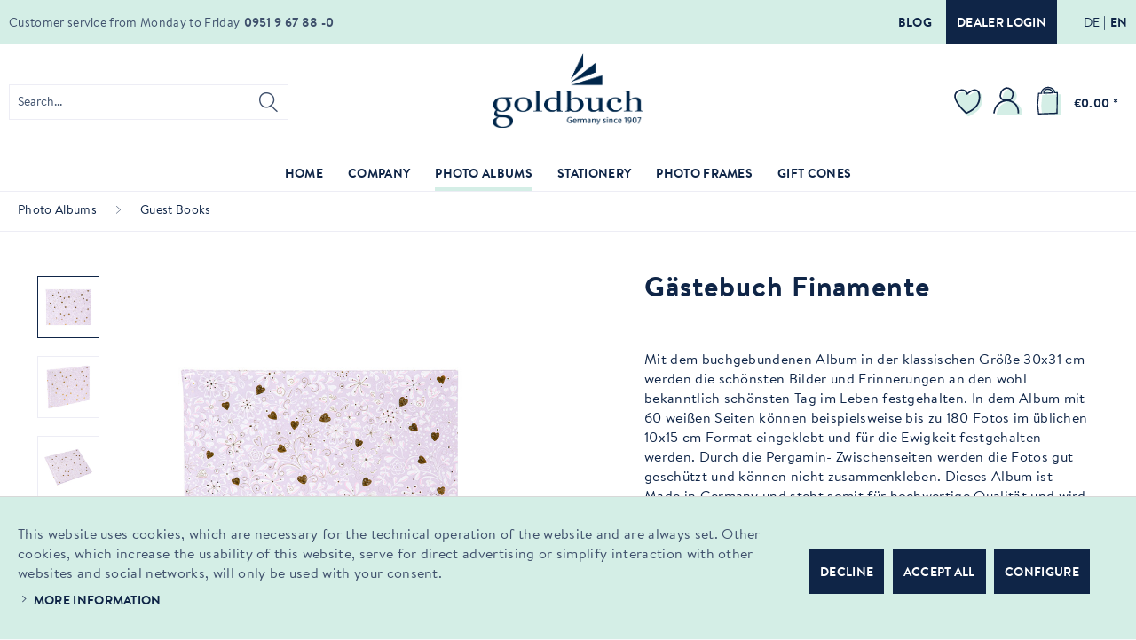

--- FILE ---
content_type: text/html; charset=UTF-8
request_url: https://www.goldbuch.de/en/photo-albums/guest-books/2765/gaestebuch-finamente
body_size: 25711
content:
<!DOCTYPE html> <html class="no-js" lang="en-GB" itemscope="itemscope" itemtype="http://schema.org/WebPage"> <head> <meta charset="utf-8"> <meta name="author" content="" /> <meta name="robots" content="index,follow" /> <meta name="revisit-after" content="15 days" /> <meta name="keywords" content="" /> <meta name="description" content="Gästebuch" /> <meta property="og:type" content="product" /> <meta property="og:site_name" content="Goldbuch" /> <meta property="og:url" content="https://www.goldbuch.de/en/photo-albums/guest-books/2765/gaestebuch-finamente" /> <meta property="og:title" content="Gästebuch Finamente" /> <meta property="og:description" content="" /> <meta property="og:image" content="https://www.goldbuch.de/media/image/5e/bb/12/goldbuch_77036.jpg" /> <meta property="product:brand" content="Goldbuch" /> <meta property="product:price" content="31,95" /> <meta property="product:product_link" content="https://www.goldbuch.de/en/photo-albums/guest-books/2765/gaestebuch-finamente" /> <meta name="twitter:card" content="product" /> <meta name="twitter:site" content="Goldbuch" /> <meta name="twitter:title" content="Gästebuch Finamente" /> <meta name="twitter:description" content="" /> <meta name="twitter:image" content="https://www.goldbuch.de/media/image/5e/bb/12/goldbuch_77036.jpg" /> <meta itemprop="copyrightHolder" content="Goldbuch" /> <meta itemprop="copyrightYear" content="2014" /> <meta itemprop="isFamilyFriendly" content="True" /> <meta itemprop="image" content="/themes/Frontend/Responsive/frontend/_public/src/img/logos/logo--tablet.png" /> <meta name="viewport" content="width=device-width, initial-scale=1.0"> <meta name="mobile-web-app-capable" content="yes"> <meta name="apple-mobile-web-app-title" content="Goldbuch"> <meta name="apple-mobile-web-app-capable" content="yes"> <meta name="apple-mobile-web-app-status-bar-style" content="default"> <link rel="alternate" hreflang="de-DE" href="https://www.goldbuch.de/fotoalben/gaestebuecher/2765/gaestebuch-finamente" /> <link rel="alternate" hreflang="en-GB" href="https://www.goldbuch.de/en/photo-albums/guest-books/2765/gaestebuch-finamente" /> <link rel="apple-touch-icon-precomposed" href="/custom/plugins/DmfGoldbuchTheme/Resources/Themes/Frontend/Goldbuch/frontend/_public/src/img/apple-touch-icon-precomposed.png"> <link rel="shortcut icon" href="/custom/plugins/DmfGoldbuchTheme/Resources/Themes/Frontend/Goldbuch/frontend/_public/src/img/favicon.ico"> <meta name="msapplication-navbutton-color" content="#D9400B" /> <meta name="application-name" content="Goldbuch" /> <meta name="msapplication-starturl" content="https://www.goldbuch.de/en/" /> <meta name="msapplication-window" content="width=1024;height=768" /> <meta name="msapplication-TileImage" content="/custom/plugins/DmfGoldbuchTheme/Resources/Themes/Frontend/Goldbuch/frontend/_public/src/img/win-tile-image.png"> <meta name="msapplication-TileColor" content="#D9400B"> <meta name="theme-color" content="#D9400B" /> <link rel="canonical" href="https://www.goldbuch.de/en/photo-albums/guest-books/2765/gaestebuch-finamente" /> <title itemprop="name"> Gästebuch Finamente | Guest Books | Photo Albums | Goldbuch</title> <link href="/web/cache/1751964851_e84aa18845b95076f60bba54962c28e3.css" media="all" rel="stylesheet" type="text/css" /> </head> <body class="is--ctl-detail is--act-index" > <div data-paypalUnifiedMetaDataContainer="true" data-paypalUnifiedRestoreOrderNumberUrl="https://www.goldbuch.de/en/widgets/PaypalUnifiedOrderNumber/restoreOrderNumber" class="is--hidden"> </div> <div class="page-wrap"> <noscript class="noscript-main"> <div class="alert is--warning"> <div class="alert--icon"> <i class="icon--element icon--warning"></i> </div> <div class="alert--content"> To be able to use Goldbuch in full range, we recommend activating Javascript in your browser. </div> </div> </noscript> <header class="header-main"> <div class="top-bar"> <div class="container block-group"> <nav class="top-bar--navigation block" role="menubar">  <div class="top-bar--blog_dealer-wrp"> <a href="https://goldbuch-blog.de/" title="Blog" class="btn btn--blog is--secondary" rel="nofollow noopener"> Blog </a> <a href="/b2b/en/PrivateLogin/index/requireReload/" title="Dealer login" class="btn btn--dealer_login is--primary"> Dealer login </a> </div> <div class="top-bar--language is--original navigation--entry "> <form method="post" id="language-form"> <ul class="lang-list"> <li class="lang-list--item"> <button type="submit" class="btn btn--languange-switch" form="language-form" value="1" name="__shop" formtarget="_self"><span class="de_DE">DE</span> </button> <input type="hidden" name="__redirect" value="1"> </li> <li class="lang-list--item"> <button type="submit" class="btn btn--languange-switch is--active" form="language-form" value="4" name="__shop" formtarget="_self"><span class="en_GB">EN</span> </button> <input type="hidden" name="__redirect" value="1"> </li> </ul> </form> </div>  </nav> <div class="service-info"> <span class="service-info--text">Customer service from Monday to Friday</span> <span class="service-info--phone-nr">0951 9 67 88 -0</span> </div> </div> </div> <div class="container header--navigation"> <div class="logo-main block-group" role="banner"> <div class="logo--shop block"> <a class="logo--link" href="https://www.goldbuch.de/en/" title="Goldbuch - Switch to homepage"> <picture> <img srcset="/custom/plugins/DmfGoldbuchTheme/Resources/Themes/Frontend/Goldbuch/frontend/_public/src/img/logos/logo.svg" alt="Goldbuch - Switch to homepage" title="Goldbuch"/> </picture> </a> </div> </div> <nav class="shop--navigation block-group"> <ul class="navigation--list block-group" role="menubar"> <li class="navigation--entry entry--menu-left" role="menuitem"> <a class="entry--link entry--trigger btn is--icon-left" href="#offcanvas--left" data-offcanvas="true" data-offCanvasSelector=".sidebar-main" aria-label="Menu"> <i class="icon--menu"></i> </a> </li> <li class="navigation--entry entry--search" role="menuitem" data-search="true" aria-haspopup="true" data-minLength="3"> <a class="btn entry--link entry--trigger" href="#show-hide--search" title="Show / close search" aria-label="Show / close search"> <i class="icon--search"></i> <span class="search--display">Search</span> </a> <form action="/en/search" method="get" class="main-search--form"> <input type="search" name="sSearch" aria-label="Search..." class="main-search--field" autocomplete="off" autocapitalize="off" placeholder="Search..." maxlength="30" /> <button type="submit" class="main-search--button" aria-label="Search"> <i class="icon--search"></i> <span class="main-search--text">Search</span> </button> <div class="form--ajax-loader">&nbsp;</div> </form> <div class="main-search--results"></div> </li>  <li class="navigation--entry entry--notepad" role="menuitem"> <a href="https://www.goldbuch.de/en/note" title="Wish list" aria-label="Wish list" class="btn notepad--link"> <img class="wishlist-icon" src="/custom/plugins/DmfGoldbuchTheme/Resources/Themes/Frontend/Goldbuch/frontend/_public/src/img/icons/wishlist.svg" alt="wishlist icon" /> </a> </li> <li class="navigation--entry entry--account with-slt" role="menuitem" data-offcanvas="true" data-offCanvasSelector=".account--dropdown-navigation"> <a href="https://www.goldbuch.de/en/account" title="My account" aria-label="My account" class="btn is--icon-left entry--link account--link"> <img class="account-icon" src="/custom/plugins/DmfGoldbuchTheme/Resources/Themes/Frontend/Goldbuch/frontend/_public/src/img/icons/user.svg" alt="account icon" /> </a> <div class="account--dropdown-navigation"> <div class="navigation--smartphone"> <div class="entry--close-off-canvas"> <a href="#close-account-menu" class="account--close-off-canvas" title="Close menu" aria-label="Close menu"> Close menu <i class="icon--arrow-right"></i> </a> </div> </div> <div class="account--menu is--rounded is--personalized"> <span class="navigation--headline"> My account </span> <div class="account--menu-container"> <ul class="sidebar--navigation navigation--list is--level0 show--active-items"> <li class="navigation--entry"> <span class="navigation--signin"> <a href="https://www.goldbuch.de/en/account#hide-registration" class="blocked--link btn is--primary navigation--signin-btn" data-collapseTarget="#registration" data-action="close"> Sign in </a> <span class="navigation--register"> or <a href="https://www.goldbuch.de/en/account#show-registration" class="blocked--link" data-collapseTarget="#registration" data-action="open"> register </a> </span> </span> </li> <li class="navigation--entry"> <a href="https://www.goldbuch.de/en/account" title="Overview" class="navigation--link"> Overview </a> </li> <li class="navigation--entry"> <a href="https://www.goldbuch.de/en/account/profile" title="Profile" class="navigation--link" rel="nofollow"> Profile </a> </li> <li class="navigation--entry"> <a href="https://www.goldbuch.de/en/address/index/sidebar/" title="Addresses" class="navigation--link" rel="nofollow"> Addresses </a> </li> <li class="navigation--entry"> <a href="https://www.goldbuch.de/en/account/payment" title="Payment methods" class="navigation--link" rel="nofollow"> Payment methods </a> </li> <li class="navigation--entry"> <a href="https://www.goldbuch.de/en/account/orders" title="Orders " class="navigation--link" rel="nofollow"> Orders </a> </li> <li class="navigation--entry"> <a href="https://www.goldbuch.de/en/note" title="Wish list" class="navigation--link" rel="nofollow"> Wish list </a> </li> </ul> </div> </div> </div> </li> <li class="navigation--entry entry--cart" role="menuitem"> <a class="btn is--icon-left cart--link" href="https://www.goldbuch.de/en/checkout/cart" title="Shopping cart" aria-label="Shopping cart"> <span class="cart--display"> Shopping cart </span> <span class="badge is--primary is--minimal cart--quantity is--hidden">0</span> <img class="basket-icon" src="/custom/plugins/DmfGoldbuchTheme/Resources/Themes/Frontend/Goldbuch/frontend/_public/src/img/icons/cart.svg" alt="basket icon" /> <span class="cart--amount"> &euro;0.00 * </span> </a> <div class="ajax-loader">&nbsp;</div> </li>  </ul> </nav> <div class="container--ajax-cart" data-collapse-cart="true" data-displayMode="offcanvas"></div> </div> </header> <nav class="navigation-main"> <div class="container" data-menu-scroller="true" data-listSelector=".navigation--list.container" data-viewPortSelector=".navigation--list-wrapper"> <div class="navigation--list-wrapper"> <ul class="navigation--list container" role="menubar" itemscope="itemscope" itemtype="http://schema.org/SiteNavigationElement"> <li class="navigation--entry is--home" role="menuitem"><a class="navigation--link is--first" href="https://www.goldbuch.de/en/" title="Home" aria-label="Home" itemprop="url"><span itemprop="name">Home</span></a></li><li class="navigation--entry" role="menuitem"><a class="navigation--link" href="https://www.goldbuch.de/en/about-us" title="Company" aria-label="Company" itemprop="url"><span itemprop="name">Company</span></a></li><li class="navigation--entry is--active" role="menuitem"><a class="navigation--link is--active" href="https://www.goldbuch.de/en/photo-albums/" title="Photo Albums" aria-label="Photo Albums" itemprop="url"><span itemprop="name">Photo Albums</span></a></li><li class="navigation--entry" role="menuitem"><a class="navigation--link" href="https://www.goldbuch.de/en/stationery/" title="Stationery" aria-label="Stationery" itemprop="url"><span itemprop="name">Stationery</span></a></li><li class="navigation--entry" role="menuitem"><a class="navigation--link" href="https://www.goldbuch.de/en/photo-frames/" title="Photo Frames" aria-label="Photo Frames" itemprop="url"><span itemprop="name">Photo Frames</span></a></li><li class="navigation--entry" role="menuitem"><a class="navigation--link" href="https://www.goldbuch.de/en/gift-cones/" title="Gift Cones" aria-label="Gift Cones" itemprop="url"><span itemprop="name">Gift Cones</span></a></li> </ul> </div> <div class="advanced-menu" data-advanced-menu="true" data-hoverDelay="250"> <div class="menu--container"> <div class="button-container"> <a href="https://www.goldbuch.de/en/about-us" class="button--category" aria-label="To category Company" title="To category Company"> <i class="icon--arrow-right"></i> To category Company </a> <span class="button--close"> <i class="icon--cross"></i> </span> </div> <div class="content--wrapper has--content"> <ul class="menu--list menu--level-0 columns--4" style="width: 100%;"> <li class="menu--list-item item--level-0" style="width: 100%"> <a href="https://www.goldbuch.de/en/about-us" class="menu--list-item-link" aria-label="About us" title="About us" target="_parent">About us</a> </li> <li class="menu--list-item item--level-0" style="width: 100%"> <a href="https://www.goldbuch.de/en/team-en" class="menu--list-item-link" aria-label="Team" title="Team" target="_parent">Team</a> </li> <li class="menu--list-item item--level-0" style="width: 100%"> <a href="https://www.goldbuch.de/en/product-portfolio" class="menu--list-item-link" aria-label="Product Portfolio" title="Product Portfolio" target="_parent">Product Portfolio</a> </li> <li class="menu--list-item item--level-0" style="width: 100%"> <a href="https://www.goldbuch.de/en/company/fairs/" class="menu--list-item-link" aria-label="Fairs" title="Fairs">Fairs</a> </li> <li class="menu--list-item item--level-0" style="width: 100%"> <a href="https://www.goldbuch.de/en/sustainability" class="menu--list-item-link" aria-label="Sustainability" title="Sustainability">Sustainability</a> </li> <li class="menu--list-item item--level-0" style="width: 100%"> <a href="https://www.goldbuch.de/en/catalogues" class="menu--list-item-link" aria-label="Catalogues" title="Catalogues" target="_parent">Catalogues</a> </li> <li class="menu--list-item item--level-0" style="width: 100%"> <a href="https://www.goldbuch.de/en/our-history" class="menu--list-item-link" aria-label="Our History" title="Our History" target="_parent">Our History</a> </li> <li class="menu--list-item item--level-0" style="width: 100%"> <a href="/b2b/" class="menu--list-item-link" aria-label="Dealer Shop" title="Dealer Shop" target="_parent">Dealer Shop</a> </li> <li class="menu--list-item item--level-0" style="width: 100%"> <a href="https://goldbuch-blog.de/" class="menu--list-item-link" aria-label="Blog" title="Blog" target="_blank" rel="nofollow noopener">Blog</a> </li> </ul> </div> </div> <div class="menu--container"> <div class="button-container"> <a href="https://www.goldbuch.de/en/photo-albums/" class="button--category" aria-label="To category Photo Albums" title="To category Photo Albums"> <i class="icon--arrow-right"></i> To category Photo Albums </a> <span class="button--close"> <i class="icon--cross"></i> </span> </div> <div class="content--wrapper has--content"> <ul class="menu--list menu--level-0 columns--4" style="width: 100%;"> <li class="menu--list-item item--level-0" style="width: 100%"> <a href="https://www.goldbuch.de/en/photo-albums/our-classics/" class="menu--list-item-link" aria-label="Our Classics" title="Our Classics">Our Classics</a> <ul class="menu--list menu--level-1 columns--4"> <li class="menu--list-item item--level-1"> <a href="https://www.goldbuch.de/en/photo-albums/our-classics/bella-vista/" class="menu--list-item-link" aria-label="Bella Vista" title="Bella Vista">Bella Vista</a> </li> <li class="menu--list-item item--level-1"> <a href="https://www.goldbuch.de/en/photo-albums/our-classics/summertime/" class="menu--list-item-link" aria-label="Summertime" title="Summertime">Summertime</a> </li> <li class="menu--list-item item--level-1"> <a href="https://www.goldbuch.de/en/photo-albums/our-classics/naturliebe/" class="menu--list-item-link" aria-label="naturLiebe" title="naturLiebe">naturLiebe</a> </li> <li class="menu--list-item item--level-1"> <a href="https://www.goldbuch.de/en/photo-albums/our-classics/linum-2.0/" class="menu--list-item-link" aria-label="Linum 2.0" title="Linum 2.0">Linum 2.0</a> </li> <li class="menu--list-item item--level-1"> <a href="https://www.goldbuch.de/en/photo-albums/our-classics/leather-and-synthetic-leather/" class="menu--list-item-link" aria-label="Leather and synthetic leather" title="Leather and synthetic leather">Leather and synthetic leather</a> </li> <li class="menu--list-item item--level-1"> <a href="https://www.goldbuch.de/en/photo-albums/our-classics/coloration/" class="menu--list-item-link" aria-label="Coloration" title="Coloration">Coloration</a> </li> <li class="menu--list-item item--level-1"> <a href="https://www.goldbuch.de/en/photo-albums/our-classics/love-nature/" class="menu--list-item-link" aria-label="Love Nature" title="Love Nature">Love Nature</a> </li> <li class="menu--list-item item--level-1"> <a href="https://www.goldbuch.de/en/photo-albums/our-classics/diy-schraubalbum/" class="menu--list-item-link" aria-label="DIY-Schraubalbum" title="DIY-Schraubalbum">DIY-Schraubalbum</a> </li> <li class="menu--list-item item--level-1"> <a href="https://www.goldbuch.de/en/photo-albums/our-classics/h-o-m-e/" class="menu--list-item-link" aria-label="H o m e" title="H o m e">H o m e</a> </li> <li class="menu--list-item item--level-1"> <a href="https://www.goldbuch.de/en/photo-albums/our-classics/inspire-you/" class="menu--list-item-link" aria-label="Inspire you!" title="Inspire you!">Inspire you!</a> </li> </ul> </li> <li class="menu--list-item item--level-0" style="width: 100%"> <a href="https://www.goldbuch.de/en/photo-albums/love-wedding/" class="menu--list-item-link" aria-label="Love &amp; Wedding" title="Love &amp; Wedding">Love & Wedding</a> </li> <li class="menu--list-item item--level-0" style="width: 100%"> <a href="https://www.goldbuch.de/en/photo-albums/baby-kids/" class="menu--list-item-link" aria-label="Baby &amp; Kids" title="Baby &amp; Kids">Baby & Kids</a> </li> <li class="menu--list-item item--level-0" style="width: 100%"> <a href="https://www.goldbuch.de/en/photo-albums/baby-diaries/" class="menu--list-item-link" aria-label="Baby Diaries" title="Baby Diaries">Baby Diaries</a> </li> <li class="menu--list-item item--level-0" style="width: 100%"> <a href="https://www.goldbuch.de/en/photo-albums/design-albums/" class="menu--list-item-link" aria-label="Design Albums" title="Design Albums">Design Albums</a> </li> <li class="menu--list-item item--level-0" style="width: 100%"> <a href="https://www.goldbuch.de/en/photo-albums/guest-books/" class="menu--list-item-link" aria-label="Guest Books" title="Guest Books">Guest Books</a> </li> <li class="menu--list-item item--level-0" style="width: 100%"> <a href="https://www.goldbuch.de/en/photo-albums/communion/" class="menu--list-item-link" aria-label="Communion" title="Communion">Communion</a> </li> <li class="menu--list-item item--level-0" style="width: 100%"> <a href="https://www.goldbuch.de/en/photo-albums/miniclick-album/" class="menu--list-item-link" aria-label="miniClick Album" title="miniClick Album">miniClick Album</a> </li> <li class="menu--list-item item--level-0" style="width: 100%"> <a href="https://www.goldbuch.de/en/photo-albums/diy-schraubalben/" class="menu--list-item-link" aria-label="DIY-Schraubalben" title="DIY-Schraubalben">DIY-Schraubalben</a> <ul class="menu--list menu--level-1 columns--4"> <li class="menu--list-item item--level-1"> <a href="https://www.goldbuch.de/en/photo-albums/diy-schraubalben/holdisplay/" class="menu--list-item-link" aria-label="Holdisplay" title="Holdisplay">Holdisplay</a> </li> <li class="menu--list-item item--level-1"> <a href="https://www.goldbuch.de/en/photo-albums/diy-schraubalben/albeneinband/" class="menu--list-item-link" aria-label="Albeneinband" title="Albeneinband">Albeneinband</a> </li> <li class="menu--list-item item--level-1"> <a href="https://www.goldbuch.de/en/photo-albums/diy-schraubalben/fotokarton/" class="menu--list-item-link" aria-label="Fotokarton" title="Fotokarton">Fotokarton</a> </li> <li class="menu--list-item item--level-1"> <a href="https://www.goldbuch.de/en/photo-albums/diy-schraubalben/schrauben-verlaengerungen/" class="menu--list-item-link" aria-label="Schrauben|Verlängerungen" title="Schrauben|Verlängerungen">Schrauben|Verlängerungen</a> </li> </ul> </li> <li class="menu--list-item item--level-0" style="width: 100%"> <a href="https://www.goldbuch.de/en/photo-albums/accessories/" class="menu--list-item-link" aria-label="Accessories" title="Accessories">Accessories</a> <ul class="menu--list menu--level-1 columns--4"> <li class="menu--list-item item--level-1"> <a href="https://www.goldbuch.de/en/photo-albums/accessories/einbaende-fuer-schraubalben/" class="menu--list-item-link" aria-label="Einbände für Schraubalben" title="Einbände für Schraubalben">Einbände für Schraubalben</a> </li> <li class="menu--list-item item--level-1"> <a href="https://www.goldbuch.de/en/photo-albums/accessories/fotokarton/" class="menu--list-item-link" aria-label="Fotokarton" title="Fotokarton">Fotokarton</a> </li> <li class="menu--list-item item--level-1"> <a href="https://www.goldbuch.de/en/photo-albums/accessories/creative-designing/" class="menu--list-item-link" aria-label="Creative Designing" title="Creative Designing">Creative Designing</a> </li> <li class="menu--list-item item--level-1"> <a href="https://www.goldbuch.de/en/photo-albums/accessories/adhesives/" class="menu--list-item-link" aria-label="Adhesives" title="Adhesives">Adhesives</a> </li> <li class="menu--list-item item--level-1"> <a href="https://www.goldbuch.de/en/photo-albums/accessories/refill-sets/" class="menu--list-item-link" aria-label="Refill Sets" title="Refill Sets">Refill Sets</a> </li> <li class="menu--list-item item--level-1"> <a href="https://www.goldbuch.de/en/photo-albums/accessories/schrauben-verlaengerungen/" class="menu--list-item-link" aria-label="Schrauben|Verlängerungen" title="Schrauben|Verlängerungen">Schrauben|Verlängerungen</a> </li> </ul> </li> <li class="menu--list-item item--level-0" style="width: 100%"> <a href="https://www.goldbuch.de/en/photo-albums/aktionen/" class="menu--list-item-link" aria-label="AKTIONEN" title="AKTIONEN">AKTIONEN</a> <ul class="menu--list menu--level-1 columns--4"> <li class="menu--list-item item--level-1"> <a href="https://www.goldbuch.de/en/photo-albums/aktionen/herbst-2025/" class="menu--list-item-link" aria-label="Herbst 2025" title="Herbst 2025">Herbst 2025</a> </li> </ul> </li> </ul> </div> </div> <div class="menu--container"> <div class="button-container"> <a href="https://www.goldbuch.de/en/stationery/" class="button--category" aria-label="To category Stationery" title="To category Stationery"> <i class="icon--arrow-right"></i> To category Stationery </a> <span class="button--close"> <i class="icon--cross"></i> </span> </div> <div class="content--wrapper has--content"> <ul class="menu--list menu--level-0 columns--4" style="width: 100%;"> <li class="menu--list-item item--level-0" style="width: 100%"> <a href="https://www.goldbuch.de/en/stationery/notebooks-diaries/" class="menu--list-item-link" aria-label="Notebooks &amp; Diaries" title="Notebooks &amp; Diaries">Notebooks & Diaries</a> <ul class="menu--list menu--level-1 columns--4"> <li class="menu--list-item item--level-1"> <a href="https://www.goldbuch.de/en/stationery/notebooks-diaries/notebooks/" class="menu--list-item-link" aria-label="Notebooks" title="Notebooks">Notebooks</a> </li> <li class="menu--list-item item--level-1"> <a href="https://www.goldbuch.de/en/stationery/notebooks-diaries/guest-books/" class="menu--list-item-link" aria-label="Guest Books" title="Guest Books">Guest Books</a> </li> <li class="menu--list-item item--level-1"> <a href="https://www.goldbuch.de/en/stationery/notebooks-diaries/diaries-for-adults/" class="menu--list-item-link" aria-label="Diaries for Adults" title="Diaries for Adults">Diaries for Adults</a> </li> <li class="menu--list-item item--level-1"> <a href="https://www.goldbuch.de/en/stationery/notebooks-diaries/adressbuecher/" class="menu--list-item-link" aria-label="Adressbücher" title="Adressbücher">Adressbücher</a> </li> <li class="menu--list-item item--level-1"> <a href="https://www.goldbuch.de/en/stationery/notebooks-diaries/diaries-for-kids/" class="menu--list-item-link" aria-label="Diaries for Kids" title="Diaries for Kids">Diaries for Kids</a> </li> <li class="menu--list-item item--level-1"> <a href="https://www.goldbuch.de/en/stationery/notebooks-diaries/poetry-albums/" class="menu--list-item-link" aria-label="Poetry Albums" title="Poetry Albums">Poetry Albums</a> </li> <li class="menu--list-item item--level-1"> <a href="https://www.goldbuch.de/en/stationery/notebooks-diaries/friendship-books/" class="menu--list-item-link" aria-label="Friendship Books" title="Friendship Books">Friendship Books</a> </li> <li class="menu--list-item item--level-1"> <a href="https://www.goldbuch.de/en/stationery/notebooks-diaries/baby-diaries/" class="menu--list-item-link" aria-label="Baby Diaries" title="Baby Diaries">Baby Diaries</a> </li> </ul> </li> <li class="menu--list-item item--level-0" style="width: 100%"> <a href="https://www.goldbuch.de/en/stationery/collect-file/" class="menu--list-item-link" aria-label="Collect &amp; File" title="Collect &amp; File">Collect & File</a> <ul class="menu--list menu--level-1 columns--4"> <li class="menu--list-item item--level-1"> <a href="https://www.goldbuch.de/en/stationery/collect-file/eat-drink/" class="menu--list-item-link" aria-label="Eat &amp; Drink" title="Eat &amp; Drink">Eat & Drink</a> </li> <li class="menu--list-item item--level-1"> <a href="https://www.goldbuch.de/en/stationery/collect-file/boxes/" class="menu--list-item-link" aria-label="Boxes" title="Boxes">Boxes</a> </li> <li class="menu--list-item item--level-1"> <a href="https://www.goldbuch.de/en/stationery/collect-file/file-folders/" class="menu--list-item-link" aria-label="File Folders" title="File Folders">File Folders</a> </li> <li class="menu--list-item item--level-1"> <a href="https://www.goldbuch.de/en/stationery/collect-file/document-folders/" class="menu--list-item-link" aria-label="Document Folders" title="Document Folders">Document Folders</a> </li> <li class="menu--list-item item--level-1"> <a href="https://www.goldbuch.de/en/stationery/collect-file/sammelbox/" class="menu--list-item-link" aria-label="Sammelbox" title="Sammelbox">Sammelbox</a> </li> </ul> </li> <li class="menu--list-item item--level-0" style="width: 100%"> <a href="https://www.goldbuch.de/en/stationery/back-to-school/" class="menu--list-item-link" aria-label="Back to School" title="Back to School">Back to School</a> <ul class="menu--list menu--level-1 columns--4"> <li class="menu--list-item item--level-1"> <a href="https://www.goldbuch.de/en/stationery/back-to-school/back-to-school-series/" class="menu--list-item-link" aria-label="Back to School Series" title="Back to School Series">Back to School Series</a> </li> <li class="menu--list-item item--level-1"> <a href="https://www.goldbuch.de/en/stationery/back-to-school/friendship-books/" class="menu--list-item-link" aria-label="Friendship Books" title="Friendship Books">Friendship Books</a> </li> <li class="menu--list-item item--level-1"> <a href="https://www.goldbuch.de/en/stationery/back-to-school/certificate-folders/" class="menu--list-item-link" aria-label="Certificate Folders" title="Certificate Folders">Certificate Folders</a> </li> <li class="menu--list-item item--level-1"> <a href="https://www.goldbuch.de/en/stationery/back-to-school/zertfikatsmappen/" class="menu--list-item-link" aria-label="Zertfikatsmappen" title="Zertfikatsmappen">Zertfikatsmappen</a> </li> <li class="menu--list-item item--level-1"> <a href="https://www.goldbuch.de/en/stationery/back-to-school/wastepaper-baskets-desk-pads/" class="menu--list-item-link" aria-label="Wastepaper Baskets &amp; Desk Pads" title="Wastepaper Baskets &amp; Desk Pads">Wastepaper Baskets & Desk Pads</a> </li> <li class="menu--list-item item--level-1"> <a href="https://www.goldbuch.de/en/stationery/back-to-school/folders/" class="menu--list-item-link" aria-label="Folders" title="Folders">Folders</a> </li> </ul> </li> <li class="menu--list-item item--level-0" style="width: 100%"> <a href="https://www.goldbuch.de/en/stationery/gift-packaging/" class="menu--list-item-link" aria-label="Gift Packaging" title="Gift Packaging">Gift Packaging</a> <ul class="menu--list menu--level-1 columns--4"> <li class="menu--list-item item--level-1"> <a href="https://www.goldbuch.de/en/stationery/gift-packaging/gift-cones/" class="menu--list-item-link" aria-label="Gift Cones" title="Gift Cones">Gift Cones</a> </li> <li class="menu--list-item item--level-1"> <a href="https://www.goldbuch.de/en/stationery/gift-packaging/boxes/" class="menu--list-item-link" aria-label="Boxes" title="Boxes">Boxes</a> </li> <li class="menu--list-item item--level-1"> <a href="https://www.goldbuch.de/en/stationery/gift-packaging/gift-wrap/" class="menu--list-item-link" aria-label="Gift Wrap" title="Gift Wrap">Gift Wrap</a> </li> <li class="menu--list-item item--level-1"> <a href="https://www.goldbuch.de/en/stationery/gift-packaging/gift-bags/" class="menu--list-item-link" aria-label="Gift Bags" title="Gift Bags">Gift Bags</a> </li> </ul> </li> <li class="menu--list-item item--level-0" style="width: 100%"> <a href="https://www.goldbuch.de/en/stationery/turnowsky-design/" class="menu--list-item-link" aria-label="Turnowsky Design" title="Turnowsky Design">Turnowsky Design</a> <ul class="menu--list menu--level-1 columns--4"> <li class="menu--list-item item--level-1"> <a href="https://www.goldbuch.de/en/stationery/turnowsky-design/secret-garden/" class="menu--list-item-link" aria-label="Secret Garden" title="Secret Garden">Secret Garden</a> </li> <li class="menu--list-item item--level-1"> <a href="https://www.goldbuch.de/en/stationery/turnowsky-design/tropical/" class="menu--list-item-link" aria-label="Tropical" title="Tropical">Tropical</a> </li> <li class="menu--list-item item--level-1"> <a href="https://www.goldbuch.de/en/stationery/turnowsky-design/nature-s-melody/" class="menu--list-item-link" aria-label="Nature&#039;s Melody" title="Nature&#039;s Melody">Nature's Melody</a> </li> <li class="menu--list-item item--level-1"> <a href="https://www.goldbuch.de/en/stationery/turnowsky-design/insignia/" class="menu--list-item-link" aria-label="Insignia" title="Insignia">Insignia</a> </li> <li class="menu--list-item item--level-1"> <a href="https://www.goldbuch.de/en/stationery/turnowsky-design/ribbone/" class="menu--list-item-link" aria-label="Ribboné" title="Ribboné">Ribboné</a> </li> <li class="menu--list-item item--level-1"> <a href="https://www.goldbuch.de/en/stationery/turnowsky-design/velvet-bloom/" class="menu--list-item-link" aria-label="Velvet Bloom" title="Velvet Bloom">Velvet Bloom</a> </li> <li class="menu--list-item item--level-1"> <a href="https://www.goldbuch.de/en/stationery/turnowsky-design/orchid-mood/" class="menu--list-item-link" aria-label="Orchid Mood" title="Orchid Mood">Orchid Mood</a> </li> <li class="menu--list-item item--level-1"> <a href="https://www.goldbuch.de/en/stationery/turnowsky-design/garden-calm/" class="menu--list-item-link" aria-label="Garden Calm" title="Garden Calm">Garden Calm</a> </li> <li class="menu--list-item item--level-1"> <a href="https://www.goldbuch.de/en/stationery/turnowsky-design/wild-life/" class="menu--list-item-link" aria-label="Wild Life" title="Wild Life">Wild Life</a> </li> <li class="menu--list-item item--level-1"> <a href="https://www.goldbuch.de/en/stationery/turnowsky-design/sweet-beat/" class="menu--list-item-link" aria-label="Sweet Beat" title="Sweet Beat">Sweet Beat</a> </li> <li class="menu--list-item item--level-1"> <a href="https://www.goldbuch.de/en/stationery/turnowsky-design/good-vibes/" class="menu--list-item-link" aria-label="Good Vibes" title="Good Vibes">Good Vibes</a> </li> <li class="menu--list-item item--level-1"> <a href="https://www.goldbuch.de/en/stationery/turnowsky-design/floral-embrace/" class="menu--list-item-link" aria-label="Floral Embrace" title="Floral Embrace">Floral Embrace</a> </li> <li class="menu--list-item item--level-1"> <a href="https://www.goldbuch.de/en/stationery/turnowsky-design/garden-chic/" class="menu--list-item-link" aria-label="Garden Chic" title="Garden Chic">Garden Chic</a> </li> <li class="menu--list-item item--level-1"> <a href="https://www.goldbuch.de/en/stationery/turnowsky-design/free-flow/" class="menu--list-item-link" aria-label="Free Flow" title="Free Flow">Free Flow</a> </li> <li class="menu--list-item item--level-1"> <a href="https://www.goldbuch.de/en/stationery/turnowsky-design/aquarell-fantasies/" class="menu--list-item-link" aria-label="Aquarell Fantasies" title="Aquarell Fantasies">Aquarell Fantasies</a> </li> <li class="menu--list-item item--level-1"> <a href="https://www.goldbuch.de/en/stationery/turnowsky-design/forever-spring/" class="menu--list-item-link" aria-label="Forever Spring" title="Forever Spring">Forever Spring</a> </li> <li class="menu--list-item item--level-1"> <a href="https://www.goldbuch.de/en/stationery/turnowsky-design/balloon-party/" class="menu--list-item-link" aria-label="Balloon Party" title="Balloon Party">Balloon Party</a> </li> <li class="menu--list-item item--level-1"> <a href="https://www.goldbuch.de/en/stationery/turnowsky-design/my-rainbow/" class="menu--list-item-link" aria-label="My Rainbow" title="My Rainbow">My Rainbow</a> </li> <li class="menu--list-item item--level-1"> <a href="https://www.goldbuch.de/en/stationery/turnowsky-design/blue-whale/" class="menu--list-item-link" aria-label="Blue Whale" title="Blue Whale">Blue Whale</a> </li> <li class="menu--list-item item--level-1"> <a href="https://www.goldbuch.de/en/stationery/turnowsky-design/charming-heart/" class="menu--list-item-link" aria-label="Charming Heart" title="Charming Heart">Charming Heart</a> </li> <li class="menu--list-item item--level-1"> <a href="https://www.goldbuch.de/en/stationery/turnowsky-design/floral-tandem/" class="menu--list-item-link" aria-label="Floral Tandem" title="Floral Tandem">Floral Tandem</a> </li> <li class="menu--list-item item--level-1"> <a href="https://www.goldbuch.de/en/stationery/turnowsky-design/flowery-bike/" class="menu--list-item-link" aria-label="Flowery Bike" title="Flowery Bike">Flowery Bike</a> </li> <li class="menu--list-item item--level-1"> <a href="https://www.goldbuch.de/en/stationery/turnowsky-design/botanicals/" class="menu--list-item-link" aria-label="Botanicals" title="Botanicals">Botanicals</a> </li> <li class="menu--list-item item--level-1"> <a href="https://www.goldbuch.de/en/stationery/turnowsky-design/love-happiness/" class="menu--list-item-link" aria-label="Love &amp; Happiness" title="Love &amp; Happiness">Love & Happiness</a> </li> <li class="menu--list-item item--level-1"> <a href="https://www.goldbuch.de/en/stationery/turnowsky-design/verano-light-dark/" class="menu--list-item-link" aria-label="Verano light &amp; dark" title="Verano light &amp; dark">Verano light & dark</a> </li> <li class="menu--list-item item--level-1"> <a href="https://www.goldbuch.de/en/stationery/turnowsky-design/summer-meadow/" class="menu--list-item-link" aria-label="Summer Meadow" title="Summer Meadow">Summer Meadow</a> </li> <li class="menu--list-item item--level-1"> <a href="https://www.goldbuch.de/en/stationery/turnowsky-design/sunflower/" class="menu--list-item-link" aria-label="Sunflower" title="Sunflower">Sunflower</a> </li> <li class="menu--list-item item--level-1"> <a href="https://www.goldbuch.de/en/stationery/turnowsky-design/finamente/" class="menu--list-item-link" aria-label="Finamente" title="Finamente">Finamente</a> </li> <li class="menu--list-item item--level-1"> <a href="https://www.goldbuch.de/en/stationery/turnowsky-design/mariposa/" class="menu--list-item-link" aria-label="Mariposa" title="Mariposa">Mariposa</a> </li> <li class="menu--list-item item--level-1"> <a href="https://www.goldbuch.de/en/stationery/turnowsky-design/toy-zoo/" class="menu--list-item-link" aria-label="Toy Zoo" title="Toy Zoo">Toy Zoo</a> </li> <li class="menu--list-item item--level-1"> <a href="https://www.goldbuch.de/en/stationery/turnowsky-design/golden-heart/" class="menu--list-item-link" aria-label="Golden Heart" title="Golden Heart">Golden Heart</a> </li> <li class="menu--list-item item--level-1"> <a href="https://www.goldbuch.de/en/stationery/turnowsky-design/pianta-rossa/" class="menu--list-item-link" aria-label="Pianta Rossa" title="Pianta Rossa">Pianta Rossa</a> </li> <li class="menu--list-item item--level-1"> <a href="https://www.goldbuch.de/en/stationery/turnowsky-design/felino/" class="menu--list-item-link" aria-label="Felino" title="Felino">Felino</a> </li> <li class="menu--list-item item--level-1"> <a href="https://www.goldbuch.de/en/stationery/turnowsky-design/hang-out/" class="menu--list-item-link" aria-label="Hang out" title="Hang out">Hang out</a> </li> <li class="menu--list-item item--level-1"> <a href="https://www.goldbuch.de/en/stationery/turnowsky-design/universe/" class="menu--list-item-link" aria-label="Universe" title="Universe">Universe</a> </li> <li class="menu--list-item item--level-1"> <a href="https://www.goldbuch.de/en/stationery/turnowsky-design/loving-birds/" class="menu--list-item-link" aria-label="Loving Birds" title="Loving Birds">Loving Birds</a> </li> <li class="menu--list-item item--level-1"> <a href="https://www.goldbuch.de/en/stationery/turnowsky-design/lucky-clover/" class="menu--list-item-link" aria-label="Lucky Clover" title="Lucky Clover">Lucky Clover</a> </li> <li class="menu--list-item item--level-1"> <a href="https://www.goldbuch.de/en/stationery/turnowsky-design/pavo/" class="menu--list-item-link" aria-label="Pavo" title="Pavo">Pavo</a> </li> <li class="menu--list-item item--level-1"> <a href="https://www.goldbuch.de/en/stationery/turnowsky-design/peony/" class="menu--list-item-link" aria-label="Peony" title="Peony">Peony</a> </li> <li class="menu--list-item item--level-1"> <a href="https://www.goldbuch.de/en/stationery/turnowsky-design/resting-sun/" class="menu--list-item-link" aria-label="Resting Sun" title="Resting Sun">Resting Sun</a> </li> <li class="menu--list-item item--level-1"> <a href="https://www.goldbuch.de/en/stationery/turnowsky-design/sparrow/" class="menu--list-item-link" aria-label="Sparrow" title="Sparrow">Sparrow</a> </li> </ul> </li> <li class="menu--list-item item--level-0" style="width: 100%"> <a href="https://www.goldbuch.de/en/stationery/travel/" class="menu--list-item-link" aria-label="Travel" title="Travel">Travel</a> </li> <li class="menu--list-item item--level-0" style="width: 100%"> <a href="https://www.goldbuch.de/en/stationery/clean-ocean/" class="menu--list-item-link" aria-label="clean Ocean" title="clean Ocean">clean Ocean</a> </li> <li class="menu--list-item item--level-0" style="width: 100%"> <a href="https://www.goldbuch.de/en/stationery/linum-2.0/" class="menu--list-item-link" aria-label="Linum 2.0" title="Linum 2.0">Linum 2.0</a> </li> <li class="menu--list-item item--level-0" style="width: 100%"> <a href="https://www.goldbuch.de/en/stationery/wohlfuehlmomente/" class="menu--list-item-link" aria-label="Wohlfühlmomente" title="Wohlfühlmomente">Wohlfühlmomente</a> <ul class="menu--list menu--level-1 columns--4"> <li class="menu--list-item item--level-1"> <a href="https://www.goldbuch.de/en/stationery/wohlfuehlmomente/porzellantassen/" class="menu--list-item-link" aria-label="Porzellantassen" title="Porzellantassen">Porzellantassen</a> </li> <li class="menu--list-item item--level-1"> <a href="https://www.goldbuch.de/en/stationery/wohlfuehlmomente/duftkerzen/" class="menu--list-item-link" aria-label="Duftkerzen" title="Duftkerzen">Duftkerzen</a> </li> </ul> </li> <li class="menu--list-item item--level-0" style="width: 100%"> <a href="https://www.goldbuch.de/en/stationery/schreiben-mehr.../" class="menu--list-item-link" aria-label="Schreiben &amp; mehr..." title="Schreiben &amp; mehr...">Schreiben & mehr...</a> </li> </ul> </div> </div> <div class="menu--container"> <div class="button-container"> <a href="https://www.goldbuch.de/en/photo-frames/" class="button--category" aria-label="To category Photo Frames" title="To category Photo Frames"> <i class="icon--arrow-right"></i> To category Photo Frames </a> <span class="button--close"> <i class="icon--cross"></i> </span> </div> <div class="content--wrapper has--content"> <ul class="menu--list menu--level-0 columns--4" style="width: 100%;"> <li class="menu--list-item item--level-0" style="width: 100%"> <a href="https://www.goldbuch.de/en/photo-frames/n-e-u/" class="menu--list-item-link" aria-label="N e u" title="N e u">N e u</a> </li> <li class="menu--list-item item--level-0" style="width: 100%"> <a href="https://www.goldbuch.de/en/photo-frames/puzzle/" class="menu--list-item-link" aria-label="Puzzle" title="Puzzle">Puzzle</a> </li> <li class="menu--list-item item--level-0" style="width: 100%"> <a href="https://www.goldbuch.de/en/photo-frames/your-gallery/" class="menu--list-item-link" aria-label="Your Gallery" title="Your Gallery">Your Gallery</a> </li> <li class="menu--list-item item--level-0" style="width: 100%"> <a href="https://www.goldbuch.de/en/photo-frames/acryl-rahmen/" class="menu--list-item-link" aria-label="Acryl-Rahmen" title="Acryl-Rahmen">Acryl-Rahmen</a> </li> <li class="menu--list-item item--level-0" style="width: 100%"> <a href="https://www.goldbuch.de/en/photo-frames/frames-in-all-colours/" class="menu--list-item-link" aria-label="Frames in all colours" title="Frames in all colours">Frames in all colours</a> </li> <li class="menu--list-item item--level-0" style="width: 100%"> <a href="https://www.goldbuch.de/en/photo-frames/metal-frames/" class="menu--list-item-link" aria-label="Metal Frames" title="Metal Frames">Metal Frames</a> </li> <li class="menu--list-item item--level-0" style="width: 100%"> <a href="https://www.goldbuch.de/en/photo-frames/glasrahmen/" class="menu--list-item-link" aria-label="Glasrahmen" title="Glasrahmen">Glasrahmen</a> </li> <li class="menu--list-item item--level-0" style="width: 100%"> <a href="https://www.goldbuch.de/en/photo-frames/wooden-frames/" class="menu--list-item-link" aria-label="Wooden Frames" title="Wooden Frames">Wooden Frames</a> </li> <li class="menu--list-item item--level-0" style="width: 100%"> <a href="https://www.goldbuch.de/en/photo-frames/love-wedding/" class="menu--list-item-link" aria-label="Love &amp; Wedding" title="Love &amp; Wedding">Love & Wedding</a> </li> <li class="menu--list-item item--level-0" style="width: 100%"> <a href="https://www.goldbuch.de/en/photo-frames/baby-kids/" class="menu--list-item-link" aria-label="Baby &amp; Kids" title="Baby &amp; Kids">Baby & Kids</a> </li> <li class="menu--list-item item--level-0" style="width: 100%"> <a href="https://www.goldbuch.de/en/photo-frames/photo-gifts/" class="menu--list-item-link" aria-label="Photo Gifts" title="Photo Gifts">Photo Gifts</a> </li> <li class="menu--list-item item--level-0" style="width: 100%"> <a href="https://www.goldbuch.de/en/photo-frames/aktionen/" class="menu--list-item-link" aria-label="AKTIONEN" title="AKTIONEN">AKTIONEN</a> </li> </ul> </div> </div> <div class="menu--container"> <div class="button-container"> <a href="https://www.goldbuch.de/en/gift-cones/" class="button--category" aria-label="To category Gift Cones" title="To category Gift Cones"> <i class="icon--arrow-right"></i> To category Gift Cones </a> <span class="button--close"> <i class="icon--cross"></i> </span> </div> <div class="content--wrapper has--content"> <ul class="menu--list menu--level-0 columns--4" style="width: 100%;"> <li class="menu--list-item item--level-0" style="width: 100%"> <a href="https://www.goldbuch.de/en/gift-cones/with-light-sound-effect/" class="menu--list-item-link" aria-label="with Light &amp; Sound Effect" title="with Light &amp; Sound Effect">with Light & Sound Effect</a> </li> <li class="menu--list-item item--level-0" style="width: 100%"> <a href="https://www.goldbuch.de/en/gift-cones/motif-gift-cones/" class="menu--list-item-link" aria-label="Motif Gift Cones" title="Motif Gift Cones">Motif Gift Cones</a> </li> <li class="menu--list-item item--level-0" style="width: 100%"> <a href="https://www.goldbuch.de/en/gift-cones/siblings-cones/" class="menu--list-item-link" aria-label="Siblings&#039; Cones" title="Siblings&#039; Cones">Siblings' Cones</a> </li> <li class="menu--list-item item--level-0" style="width: 100%"> <a href="https://www.goldbuch.de/en/gift-cones/gift-cones/" class="menu--list-item-link" aria-label="Gift Cones" title="Gift Cones">Gift Cones</a> </li> <li class="menu--list-item item--level-0" style="width: 100%"> <a href="https://www.goldbuch.de/en/gift-cones/craft-cones/" class="menu--list-item-link" aria-label="Craft Cones" title="Craft Cones">Craft Cones</a> </li> <li class="menu--list-item item--level-0" style="width: 100%"> <a href="https://www.goldbuch.de/en/gift-cones/assortments-displays/" class="menu--list-item-link" aria-label="Assortments &amp; Displays" title="Assortments &amp; Displays">Assortments & Displays</a> </li> </ul> </div> </div> </div> </div> </nav> <div class="breadcrumb-container"> <nav class="content--breadcrumb block"> <ul class="breadcrumb--list" role="menu" itemscope itemtype="http://schema.org/BreadcrumbList"> <li role="menuitem" class="breadcrumb--entry" itemprop="itemListElement" itemscope itemtype="http://schema.org/ListItem"> <a class="breadcrumb--link" href="https://www.goldbuch.de/en/photo-albums/" title="Photo Albums" itemprop="item"> <link itemprop="url" href="https://www.goldbuch.de/en/photo-albums/" /> <span class="breadcrumb--title" itemprop="name">Photo Albums</span> </a> <meta itemprop="position" content="0" /> </li> <li role="none" class="breadcrumb--separator"> <i class="icon--arrow-right"></i> </li> <li role="menuitem" class="breadcrumb--entry is--active" itemprop="itemListElement" itemscope itemtype="http://schema.org/ListItem"> <a class="breadcrumb--link" href="https://www.goldbuch.de/en/photo-albums/guest-books/" title="Guest Books" itemprop="item"> <link itemprop="url" href="https://www.goldbuch.de/en/photo-albums/guest-books/" /> <span class="breadcrumb--title" itemprop="name">Guest Books</span> </a> <meta itemprop="position" content="1" /> </li> </ul> </nav> </div> <section class="content-main container block-group"> <div class="content-main--inner"> <aside class="sidebar-main off-canvas"> <div class="navigation--smartphone"> <ul class="navigation--list "> <li class="navigation--entry entry--close-off-canvas"> <a href="#close-categories-menu" title="Close menu" class="navigation--link"> Close menu <i class="icon--arrow-right"></i> </a> </li> </ul> <div class="mobile--switches">  <div class="top-bar--blog_dealer-wrp"> <a href="https://goldbuch-blog.de/" title="Blog" class="btn btn--blog is--secondary" rel="nofollow noopener"> Blog </a> <a href="/b2b/en/PrivateLogin/index/requireReload/" title="Dealer login" class="btn btn--dealer_login is--primary"> Dealer login </a> </div> <div class="top-bar--language is--original navigation--entry "> <form method="post" id="language-form"> <ul class="lang-list"> <li class="lang-list--item"> <button type="submit" class="btn btn--languange-switch" form="language-form" value="1" name="__shop" formtarget="_self"><span class="de_DE">DE</span> </button> <input type="hidden" name="__redirect" value="1"> </li> <li class="lang-list--item"> <button type="submit" class="btn btn--languange-switch is--active" form="language-form" value="4" name="__shop" formtarget="_self"><span class="en_GB">EN</span> </button> <input type="hidden" name="__redirect" value="1"> </li> </ul> </form> </div>  </div> </div> <div class="sidebar--categories-wrapper" data-subcategory-nav="true" data-mainCategoryId="3" data-categoryId="539" data-fetchUrl="/en/widgets/listing/getCategory/categoryId/539"> <div class="categories--headline navigation--headline"> Categories </div> <div class="sidebar--categories-navigation"> <ul class="sidebar--navigation categories--navigation navigation--list is--drop-down is--level0 is--rounded" role="menu"> <li class="navigation--entry has--sub-children" role="menuitem"> <a class="navigation--link link--go-forward" href="https://www.goldbuch.de/en/about-us" data-categoryId="825" data-fetchUrl="/en/widgets/listing/getCategory/categoryId/825" title="Company" > Company <span class="is--icon-right"> <i class="icon--arrow-right"></i> </span> </a> </li> <li class="navigation--entry is--active has--sub-categories has--sub-children" role="menuitem"> <a class="navigation--link is--active has--sub-categories link--go-forward" href="https://www.goldbuch.de/en/photo-albums/" data-categoryId="6" data-fetchUrl="/en/widgets/listing/getCategory/categoryId/6" title="Photo Albums" > Photo Albums <span class="is--icon-right"> <i class="icon--arrow-right"></i> </span> </a> <ul class="sidebar--navigation categories--navigation navigation--list is--level1 is--rounded" role="menu"> <li class="navigation--entry has--sub-children" role="menuitem"> <a class="navigation--link link--go-forward" href="https://www.goldbuch.de/en/photo-albums/our-classics/" data-categoryId="541" data-fetchUrl="/en/widgets/listing/getCategory/categoryId/541" title="Our Classics" > Our Classics <span class="is--icon-right"> <i class="icon--arrow-right"></i> </span> </a> </li> <li class="navigation--entry" role="menuitem"> <a class="navigation--link" href="https://www.goldbuch.de/en/photo-albums/love-wedding/" data-categoryId="540" data-fetchUrl="/en/widgets/listing/getCategory/categoryId/540" title="Love &amp; Wedding" > Love & Wedding </a> </li> <li class="navigation--entry" role="menuitem"> <a class="navigation--link" href="https://www.goldbuch.de/en/photo-albums/baby-kids/" data-categoryId="536" data-fetchUrl="/en/widgets/listing/getCategory/categoryId/536" title="Baby &amp; Kids" > Baby & Kids </a> </li> <li class="navigation--entry" role="menuitem"> <a class="navigation--link" href="https://www.goldbuch.de/en/photo-albums/baby-diaries/" data-categoryId="537" data-fetchUrl="/en/widgets/listing/getCategory/categoryId/537" title="Baby Diaries" > Baby Diaries </a> </li> <li class="navigation--entry" role="menuitem"> <a class="navigation--link" href="https://www.goldbuch.de/en/photo-albums/design-albums/" data-categoryId="538" data-fetchUrl="/en/widgets/listing/getCategory/categoryId/538" title="Design Albums" > Design Albums </a> </li> <li class="navigation--entry is--active" role="menuitem"> <a class="navigation--link is--active" href="https://www.goldbuch.de/en/photo-albums/guest-books/" data-categoryId="539" data-fetchUrl="/en/widgets/listing/getCategory/categoryId/539" title="Guest Books" > Guest Books </a> </li> <li class="navigation--entry" role="menuitem"> <a class="navigation--link" href="https://www.goldbuch.de/en/photo-albums/communion/" data-categoryId="93" data-fetchUrl="/en/widgets/listing/getCategory/categoryId/93" title="Communion" > Communion </a> </li> <li class="navigation--entry" role="menuitem"> <a class="navigation--link" href="https://www.goldbuch.de/en/photo-albums/miniclick-album/" data-categoryId="1053" data-fetchUrl="/en/widgets/listing/getCategory/categoryId/1053" title="miniClick Album" > miniClick Album </a> </li> <li class="navigation--entry has--sub-children" role="menuitem"> <a class="navigation--link link--go-forward" href="https://www.goldbuch.de/en/photo-albums/diy-schraubalben/" data-categoryId="1079" data-fetchUrl="/en/widgets/listing/getCategory/categoryId/1079" title="DIY-Schraubalben" > DIY-Schraubalben <span class="is--icon-right"> <i class="icon--arrow-right"></i> </span> </a> </li> <li class="navigation--entry has--sub-children" role="menuitem"> <a class="navigation--link link--go-forward" href="https://www.goldbuch.de/en/photo-albums/accessories/" data-categoryId="548" data-fetchUrl="/en/widgets/listing/getCategory/categoryId/548" title="Accessories" > Accessories <span class="is--icon-right"> <i class="icon--arrow-right"></i> </span> </a> </li> <li class="navigation--entry has--sub-children" role="menuitem"> <a class="navigation--link link--go-forward" href="https://www.goldbuch.de/en/photo-albums/aktionen/" data-categoryId="1171" data-fetchUrl="/en/widgets/listing/getCategory/categoryId/1171" title="AKTIONEN" > AKTIONEN <span class="is--icon-right"> <i class="icon--arrow-right"></i> </span> </a> </li> </ul> </li> <li class="navigation--entry has--sub-children" role="menuitem"> <a class="navigation--link link--go-forward" href="https://www.goldbuch.de/en/stationery/" data-categoryId="552" data-fetchUrl="/en/widgets/listing/getCategory/categoryId/552" title="Stationery" > Stationery <span class="is--icon-right"> <i class="icon--arrow-right"></i> </span> </a> </li> <li class="navigation--entry has--sub-children" role="menuitem"> <a class="navigation--link link--go-forward" href="https://www.goldbuch.de/en/photo-frames/" data-categoryId="527" data-fetchUrl="/en/widgets/listing/getCategory/categoryId/527" title="Photo Frames" > Photo Frames <span class="is--icon-right"> <i class="icon--arrow-right"></i> </span> </a> </li> <li class="navigation--entry has--sub-children" role="menuitem"> <a class="navigation--link link--go-forward" href="https://www.goldbuch.de/en/gift-cones/" data-categoryId="613" data-fetchUrl="/en/widgets/listing/getCategory/categoryId/613" title="Gift Cones" > Gift Cones <span class="is--icon-right"> <i class="icon--arrow-right"></i> </span> </a> </li> </ul> </div> <div class="shop-sites--container is--rounded"> <div class="shop-sites--headline navigation--headline"> Information </div> <ul class="shop-sites--navigation sidebar--navigation navigation--list is--drop-down is--level0" role="menu"> <li class="navigation--entry" role="menuitem"> <a class="navigation--link" href="javascript:openCookieConsentManager()" title="Cookie settings" data-categoryId="58" data-fetchUrl="/en/widgets/listing/getCustomPage/pageId/58" > <b>Cookie settings</b> </a> </li> <li class="navigation--entry" role="menuitem"> <a class="navigation--link" href="https://www.goldbuch.de/b2b/PrivateLogin/index/requireReload/" title="Dealer log in" data-categoryId="21" data-fetchUrl="/en/widgets/listing/getCustomPage/pageId/21" > <b>Dealer log in</b> </a> </li> <li class="navigation--entry" role="menuitem"> <a class="navigation--link" href="https://www.goldbuch.de/en/newsletter" title="Newsletter" data-categoryId="55" data-fetchUrl="/en/widgets/listing/getCustomPage/pageId/55" > <b>Newsletter</b> </a> </li> <li class="navigation--entry" role="menuitem"> <a class="navigation--link" href="https://www.goldbuch.de/en/terms-and-conditions" title="Terms and Conditions" data-categoryId="4" data-fetchUrl="/en/widgets/listing/getCustomPage/pageId/4" > <b>Terms and Conditions</b> </a> </li> <li class="navigation--entry" role="menuitem"> <a class="navigation--link" href="https://www.goldbuch.de/en/contact-form" title="Contact" data-categoryId="1" data-fetchUrl="/en/widgets/listing/getCustomPage/pageId/1" target="_self"> <b>Contact</b> </a> </li> <li class="navigation--entry" role="menuitem"> <a class="navigation--link" href="https://www.goldbuch.de/en/legal-notice" title="Legal notice" data-categoryId="3" data-fetchUrl="/en/widgets/listing/getCustomPage/pageId/3" > <b>Legal notice</b> </a> </li> <li class="navigation--entry" role="menuitem"> <a class="navigation--link" href="https://www.goldbuch.de/en/privacy-policy" title="Privacy policy" data-categoryId="7" data-fetchUrl="/en/widgets/listing/getCustomPage/pageId/7" > <b>Privacy policy</b> </a> </li> </ul> </div> </div> </aside> <div class="content--wrapper"> <div class="content product--details" itemscope itemtype="http://schema.org/Product" data-ajax-wishlist="true" data-compare-ajax="true" data-ajax-variants-container="true"> <div class="product--detail-upper block-group"> <div class="product--image-container image-slider product--image-zoom" data-image-slider="true" data-image-gallery="true" data-maxZoom="0" data-thumbnails=".image--thumbnails" > <div class="image--thumbnails image-slider--thumbnails"> <div class="image-slider--thumbnails-slide"> <a href="https://www.goldbuch.de/media/image/5e/bb/12/goldbuch_77036.jpg" title="Preview: goldbuch_77036.jpg" class="thumbnail--link is--active"> <img srcset="https://www.goldbuch.de/media/image/30/2e/ef/goldbuch_77036_200x200.jpg, https://www.goldbuch.de/media/image/c3/13/87/goldbuch_77036_200x200@2x.jpg 2x" alt="Preview: goldbuch_77036.jpg" title="Preview: goldbuch_77036.jpg" class="thumbnail--image" /> </a> <a href="https://www.goldbuch.de/media/image/b1/38/8a/goldbuch_77036_A.jpg" title="Preview: goldbuch_77036_A.jpg" class="thumbnail--link"> <img srcset="https://www.goldbuch.de/media/image/ab/c2/32/goldbuch_77036_A_200x200.jpg, https://www.goldbuch.de/media/image/44/cf/d1/goldbuch_77036_A_200x200@2x.jpg 2x" alt="Preview: goldbuch_77036_A.jpg" title="Preview: goldbuch_77036_A.jpg" class="thumbnail--image" /> </a> <a href="https://www.goldbuch.de/media/image/87/f0/46/goldbuch_77036_B.jpg" title="Preview: goldbuch_77036_B.jpg" class="thumbnail--link"> <img srcset="https://www.goldbuch.de/media/image/a6/bd/58/goldbuch_77036_B_200x200.jpg, https://www.goldbuch.de/media/image/6d/70/6c/goldbuch_77036_B_200x200@2x.jpg 2x" alt="Preview: goldbuch_77036_B.jpg" title="Preview: goldbuch_77036_B.jpg" class="thumbnail--image" /> </a> <a href="https://www.goldbuch.de/media/image/8f/02/50/goldbuch_77036_C.jpg" title="Preview: goldbuch_77036_C.jpg" class="thumbnail--link"> <img srcset="https://www.goldbuch.de/media/image/88/bf/13/goldbuch_77036_C_200x200.jpg, https://www.goldbuch.de/media/image/fc/2c/6d/goldbuch_77036_C_200x200@2x.jpg 2x" alt="Preview: goldbuch_77036_C.jpg" title="Preview: goldbuch_77036_C.jpg" class="thumbnail--image" /> </a> <a href="https://www.goldbuch.de/media/image/fb/90/d9/goldbuch_77036_D.jpg" title="Preview: goldbuch_77036_D.jpg" class="thumbnail--link"> <img srcset="https://www.goldbuch.de/media/image/44/fa/4f/goldbuch_77036_D_200x200.jpg, https://www.goldbuch.de/media/image/f6/3f/19/goldbuch_77036_D_200x200@2x.jpg 2x" alt="Preview: goldbuch_77036_D.jpg" title="Preview: goldbuch_77036_D.jpg" class="thumbnail--image" /> </a> </div> </div> <div class="image-slider--container"> <div class="image-slider--slide"> <div class="image--box image-slider--item"> <span class="image--element" data-img-large="https://www.goldbuch.de/media/image/27/90/73/goldbuch_77036_1280x1280.jpg" data-img-small="https://www.goldbuch.de/media/image/30/2e/ef/goldbuch_77036_200x200.jpg" data-img-original="https://www.goldbuch.de/media/image/5e/bb/12/goldbuch_77036.jpg" data-alt="goldbuch_77036.jpg"> <span class="image--media"> <img srcset="https://www.goldbuch.de/media/image/5c/ac/1b/goldbuch_77036_600x600.jpg, https://www.goldbuch.de/media/image/4a/c5/c8/goldbuch_77036_600x600@2x.jpg 2x" src="https://www.goldbuch.de/media/image/5c/ac/1b/goldbuch_77036_600x600.jpg" alt="goldbuch_77036.jpg" itemprop="image" /> </span> </span> </div> <div class="image--box image-slider--item"> <span class="image--element" data-img-large="https://www.goldbuch.de/media/image/8b/5f/f1/goldbuch_77036_A_1280x1280.jpg" data-img-small="https://www.goldbuch.de/media/image/ab/c2/32/goldbuch_77036_A_200x200.jpg" data-img-original="https://www.goldbuch.de/media/image/b1/38/8a/goldbuch_77036_A.jpg" data-alt="goldbuch_77036_A.jpg"> <span class="image--media"> <img srcset="https://www.goldbuch.de/media/image/cc/a4/9b/goldbuch_77036_A_600x600.jpg, https://www.goldbuch.de/media/image/4c/4e/96/goldbuch_77036_A_600x600@2x.jpg 2x" alt="goldbuch_77036_A.jpg" itemprop="image" /> </span> </span> </div> <div class="image--box image-slider--item"> <span class="image--element" data-img-large="https://www.goldbuch.de/media/image/2d/e5/9d/goldbuch_77036_B_1280x1280.jpg" data-img-small="https://www.goldbuch.de/media/image/a6/bd/58/goldbuch_77036_B_200x200.jpg" data-img-original="https://www.goldbuch.de/media/image/87/f0/46/goldbuch_77036_B.jpg" data-alt="goldbuch_77036_B.jpg"> <span class="image--media"> <img srcset="https://www.goldbuch.de/media/image/92/89/ae/goldbuch_77036_B_600x600.jpg, https://www.goldbuch.de/media/image/15/36/27/goldbuch_77036_B_600x600@2x.jpg 2x" alt="goldbuch_77036_B.jpg" itemprop="image" /> </span> </span> </div> <div class="image--box image-slider--item"> <span class="image--element" data-img-large="https://www.goldbuch.de/media/image/ed/2e/00/goldbuch_77036_C_1280x1280.jpg" data-img-small="https://www.goldbuch.de/media/image/88/bf/13/goldbuch_77036_C_200x200.jpg" data-img-original="https://www.goldbuch.de/media/image/8f/02/50/goldbuch_77036_C.jpg" data-alt="goldbuch_77036_C.jpg"> <span class="image--media"> <img srcset="https://www.goldbuch.de/media/image/fe/d3/6a/goldbuch_77036_C_600x600.jpg, https://www.goldbuch.de/media/image/30/db/3c/goldbuch_77036_C_600x600@2x.jpg 2x" alt="goldbuch_77036_C.jpg" itemprop="image" /> </span> </span> </div> <div class="image--box image-slider--item"> <span class="image--element" data-img-large="https://www.goldbuch.de/media/image/53/22/c9/goldbuch_77036_D_1280x1280.jpg" data-img-small="https://www.goldbuch.de/media/image/44/fa/4f/goldbuch_77036_D_200x200.jpg" data-img-original="https://www.goldbuch.de/media/image/fb/90/d9/goldbuch_77036_D.jpg" data-alt="goldbuch_77036_D.jpg"> <span class="image--media"> <img srcset="https://www.goldbuch.de/media/image/b4/96/a9/goldbuch_77036_D_600x600.jpg, https://www.goldbuch.de/media/image/68/36/d0/goldbuch_77036_D_600x600@2x.jpg 2x" alt="goldbuch_77036_D.jpg" itemprop="image" /> </span> </span> </div> </div> </div> <div class="image--dots image-slider--dots panel--dot-nav"> <a href="#" class="dot--link">&nbsp;</a> <a href="#" class="dot--link">&nbsp;</a> <a href="#" class="dot--link">&nbsp;</a> <a href="#" class="dot--link">&nbsp;</a> <a href="#" class="dot--link">&nbsp;</a> </div> </div> <header class="product--header"> <div class="product--info"> <h1 class="product--title" itemprop="name"> Gästebuch Finamente </h1> <meta itemprop="image" content="https://www.goldbuch.de/media/image/b1/38/8a/goldbuch_77036_A.jpg"/> <meta itemprop="image" content="https://www.goldbuch.de/media/image/87/f0/46/goldbuch_77036_B.jpg"/> <meta itemprop="image" content="https://www.goldbuch.de/media/image/8f/02/50/goldbuch_77036_C.jpg"/> <meta itemprop="image" content="https://www.goldbuch.de/media/image/fb/90/d9/goldbuch_77036_D.jpg"/> <meta itemprop="gtin13" content="4009835770368"/> </div> </header> <ul class="product--base-info list--unstyled"> <li class="base-info--entry entry-attribute"> <span class="entry--content"> Mit dem buchgebundenen Album in der klassischen Größe 30x31 cm werden die schönsten Bilder und Erinnerungen an den wohl bekanntlich schönsten Tag im Leben festgehalten. In dem Album mit 60 weißen Seiten können beispielsweise bis zu 180 Fotos im üblichen 10x15 cm Format eingeklebt und für die Ewigkeit festgehalten werden. Durch die Pergamin- Zwischenseiten werden die Fotos gut geschützt und können nicht zusammenkleben. Dieses Album ist Made in Germany und steht somit für hochwertige Qualität und wird aus tollen Materialien und in liebevoller Handarbeit gefertigt. </span> </li> </ul> <div class="product--buybox block"> <meta itemprop="brand" content="Goldbuch"/> <meta itemprop="weight" content="0.51 kg"/> <meta itemprop="height" content="1.5 cm"/> <meta itemprop="width" content="20 cm"/> <meta itemprop="depth" content="25 cm"/> <div itemprop="offers" itemscope itemtype="http://schema.org/Offer" class="buybox--inner"> <meta itemprop="priceCurrency" content="EUR"/> <meta itemprop="url" content="https://www.goldbuch.de/en/photo-albums/guest-books/2765/gaestebuch-finamente"/> <div class="product--price price--default"> <span class="price--content content--default"> <meta itemprop="price" content="31.95"> &euro;31.95 * </span> <p class="product--tax" data-content="" data-modalbox="true" data-targetSelector="a" data-mode="ajax"> Prices incl. VAT <a title="shipping costs" href="https://www.goldbuch.de/en/custom/index/sCustom/28" style="text-decoration:underline">plus shipping costs</a> </p> </div> <div class="product--delivery"> <link itemprop="availability" href="http://schema.org/InStock" /> <p class="delivery--information"> <span class="delivery--text delivery--text-available"> Est. delivery time 5-8 workday(s) </span> </p> </div> <div class="product--configurator"> </div> <form name="sAddToBasket" method="post" action="https://www.goldbuch.de/en/checkout/addArticle" class="buybox--form" data-add-article="true" data-eventName="submit" data-showModal="false" data-addArticleUrl="https://www.goldbuch.de/en/checkout/ajaxAddArticleCart"> <input type="hidden" name="sActionIdentifier" value=""/> <input type="hidden" name="sAddAccessories" id="sAddAccessories" value=""/> <input type="hidden" name="sAdd" value="77 036"/> <div class="buybox--button-container block-group"> <div class="buybox--quantity block"> <div class="select-field"> <select id="sQuantity" name="sQuantity" class="quantity--select"> <option value="1">1</option> <option value="2">2</option> <option value="3">3</option> <option value="4">4</option> <option value="5">5</option> <option value="6">6</option> <option value="7">7</option> <option value="8">8</option> <option value="9">9</option> <option value="10">10</option> <option value="11">11</option> <option value="12">12</option> <option value="13">13</option> <option value="14">14</option> <option value="15">15</option> <option value="16">16</option> <option value="17">17</option> <option value="18">18</option> <option value="19">19</option> <option value="20">20</option> <option value="21">21</option> <option value="22">22</option> <option value="23">23</option> <option value="24">24</option> <option value="25">25</option> <option value="26">26</option> <option value="27">27</option> <option value="28">28</option> <option value="29">29</option> <option value="30">30</option> <option value="31">31</option> <option value="32">32</option> <option value="33">33</option> <option value="34">34</option> <option value="35">35</option> <option value="36">36</option> <option value="37">37</option> <option value="38">38</option> <option value="39">39</option> <option value="40">40</option> <option value="41">41</option> <option value="42">42</option> <option value="43">43</option> <option value="44">44</option> <option value="45">45</option> <option value="46">46</option> <option value="47">47</option> <option value="48">48</option> <option value="49">49</option> <option value="50">50</option> <option value="51">51</option> <option value="52">52</option> <option value="53">53</option> <option value="54">54</option> <option value="55">55</option> <option value="56">56</option> <option value="57">57</option> <option value="58">58</option> <option value="59">59</option> <option value="60">60</option> <option value="61">61</option> <option value="62">62</option> <option value="63">63</option> <option value="64">64</option> <option value="65">65</option> <option value="66">66</option> <option value="67">67</option> <option value="68">68</option> <option value="69">69</option> <option value="70">70</option> <option value="71">71</option> <option value="72">72</option> <option value="73">73</option> <option value="74">74</option> <option value="75">75</option> <option value="76">76</option> <option value="77">77</option> <option value="78">78</option> <option value="79">79</option> <option value="80">80</option> <option value="81">81</option> <option value="82">82</option> <option value="83">83</option> <option value="84">84</option> <option value="85">85</option> <option value="86">86</option> <option value="87">87</option> <option value="88">88</option> <option value="89">89</option> <option value="90">90</option> <option value="91">91</option> <option value="92">92</option> <option value="93">93</option> <option value="94">94</option> <option value="95">95</option> <option value="96">96</option> <option value="97">97</option> <option value="98">98</option> <option value="99">99</option> <option value="100">100</option> <option value="101">101</option> <option value="102">102</option> <option value="103">103</option> <option value="104">104</option> <option value="105">105</option> <option value="106">106</option> <option value="107">107</option> <option value="108">108</option> <option value="109">109</option> <option value="110">110</option> <option value="111">111</option> <option value="112">112</option> <option value="113">113</option> <option value="114">114</option> <option value="115">115</option> <option value="116">116</option> <option value="117">117</option> <option value="118">118</option> <option value="119">119</option> <option value="120">120</option> <option value="121">121</option> <option value="122">122</option> <option value="123">123</option> <option value="124">124</option> <option value="125">125</option> <option value="126">126</option> <option value="127">127</option> <option value="128">128</option> <option value="129">129</option> <option value="130">130</option> <option value="131">131</option> <option value="132">132</option> <option value="133">133</option> <option value="134">134</option> <option value="135">135</option> <option value="136">136</option> <option value="137">137</option> <option value="138">138</option> <option value="139">139</option> <option value="140">140</option> <option value="141">141</option> <option value="142">142</option> <option value="143">143</option> <option value="144">144</option> <option value="145">145</option> <option value="146">146</option> <option value="147">147</option> <option value="148">148</option> <option value="149">149</option> <option value="150">150</option> <option value="151">151</option> <option value="152">152</option> <option value="153">153</option> <option value="154">154</option> <option value="155">155</option> <option value="156">156</option> <option value="157">157</option> <option value="158">158</option> <option value="159">159</option> <option value="160">160</option> <option value="161">161</option> <option value="162">162</option> <option value="163">163</option> <option value="164">164</option> <option value="165">165</option> <option value="166">166</option> <option value="167">167</option> <option value="168">168</option> <option value="169">169</option> <option value="170">170</option> <option value="171">171</option> <option value="172">172</option> <option value="173">173</option> <option value="174">174</option> <option value="175">175</option> <option value="176">176</option> <option value="177">177</option> <option value="178">178</option> <option value="179">179</option> <option value="180">180</option> <option value="181">181</option> <option value="182">182</option> <option value="183">183</option> <option value="184">184</option> <option value="185">185</option> <option value="186">186</option> <option value="187">187</option> <option value="188">188</option> <option value="189">189</option> <option value="190">190</option> <option value="191">191</option> <option value="192">192</option> <option value="193">193</option> <option value="194">194</option> <option value="195">195</option> <option value="196">196</option> <option value="197">197</option> <option value="198">198</option> <option value="199">199</option> <option value="200">200</option> <option value="201">201</option> <option value="202">202</option> <option value="203">203</option> <option value="204">204</option> <option value="205">205</option> <option value="206">206</option> <option value="207">207</option> <option value="208">208</option> <option value="209">209</option> <option value="210">210</option> <option value="211">211</option> <option value="212">212</option> <option value="213">213</option> <option value="214">214</option> <option value="215">215</option> <option value="216">216</option> <option value="217">217</option> <option value="218">218</option> <option value="219">219</option> <option value="220">220</option> <option value="221">221</option> <option value="222">222</option> <option value="223">223</option> <option value="224">224</option> <option value="225">225</option> <option value="226">226</option> <option value="227">227</option> <option value="228">228</option> <option value="229">229</option> <option value="230">230</option> <option value="231">231</option> <option value="232">232</option> <option value="233">233</option> <option value="234">234</option> <option value="235">235</option> <option value="236">236</option> <option value="237">237</option> <option value="238">238</option> <option value="239">239</option> <option value="240">240</option> <option value="241">241</option> <option value="242">242</option> <option value="243">243</option> <option value="244">244</option> <option value="245">245</option> <option value="246">246</option> <option value="247">247</option> <option value="248">248</option> <option value="249">249</option> <option value="250">250</option> <option value="251">251</option> <option value="252">252</option> <option value="253">253</option> <option value="254">254</option> <option value="255">255</option> <option value="256">256</option> <option value="257">257</option> <option value="258">258</option> <option value="259">259</option> <option value="260">260</option> <option value="261">261</option> <option value="262">262</option> <option value="263">263</option> <option value="264">264</option> <option value="265">265</option> <option value="266">266</option> <option value="267">267</option> <option value="268">268</option> <option value="269">269</option> <option value="270">270</option> <option value="271">271</option> <option value="272">272</option> <option value="273">273</option> <option value="274">274</option> <option value="275">275</option> <option value="276">276</option> <option value="277">277</option> <option value="278">278</option> <option value="279">279</option> <option value="280">280</option> <option value="281">281</option> <option value="282">282</option> <option value="283">283</option> <option value="284">284</option> <option value="285">285</option> <option value="286">286</option> <option value="287">287</option> <option value="288">288</option> <option value="289">289</option> <option value="290">290</option> <option value="291">291</option> <option value="292">292</option> <option value="293">293</option> <option value="294">294</option> <option value="295">295</option> <option value="296">296</option> <option value="297">297</option> <option value="298">298</option> <option value="299">299</option> <option value="300">300</option> <option value="301">301</option> <option value="302">302</option> <option value="303">303</option> <option value="304">304</option> <option value="305">305</option> <option value="306">306</option> <option value="307">307</option> <option value="308">308</option> <option value="309">309</option> <option value="310">310</option> <option value="311">311</option> <option value="312">312</option> <option value="313">313</option> <option value="314">314</option> <option value="315">315</option> <option value="316">316</option> <option value="317">317</option> <option value="318">318</option> <option value="319">319</option> <option value="320">320</option> <option value="321">321</option> <option value="322">322</option> <option value="323">323</option> <option value="324">324</option> <option value="325">325</option> <option value="326">326</option> <option value="327">327</option> <option value="328">328</option> <option value="329">329</option> <option value="330">330</option> <option value="331">331</option> <option value="332">332</option> <option value="333">333</option> <option value="334">334</option> <option value="335">335</option> <option value="336">336</option> <option value="337">337</option> <option value="338">338</option> <option value="339">339</option> <option value="340">340</option> <option value="341">341</option> <option value="342">342</option> <option value="343">343</option> <option value="344">344</option> <option value="345">345</option> <option value="346">346</option> <option value="347">347</option> <option value="348">348</option> <option value="349">349</option> <option value="350">350</option> <option value="351">351</option> <option value="352">352</option> <option value="353">353</option> <option value="354">354</option> <option value="355">355</option> <option value="356">356</option> <option value="357">357</option> <option value="358">358</option> <option value="359">359</option> <option value="360">360</option> <option value="361">361</option> <option value="362">362</option> <option value="363">363</option> <option value="364">364</option> <option value="365">365</option> <option value="366">366</option> <option value="367">367</option> <option value="368">368</option> <option value="369">369</option> <option value="370">370</option> <option value="371">371</option> <option value="372">372</option> <option value="373">373</option> <option value="374">374</option> <option value="375">375</option> <option value="376">376</option> <option value="377">377</option> <option value="378">378</option> <option value="379">379</option> <option value="380">380</option> <option value="381">381</option> <option value="382">382</option> <option value="383">383</option> <option value="384">384</option> <option value="385">385</option> <option value="386">386</option> <option value="387">387</option> <option value="388">388</option> <option value="389">389</option> <option value="390">390</option> <option value="391">391</option> <option value="392">392</option> <option value="393">393</option> <option value="394">394</option> <option value="395">395</option> <option value="396">396</option> <option value="397">397</option> <option value="398">398</option> <option value="399">399</option> <option value="400">400</option> <option value="401">401</option> <option value="402">402</option> <option value="403">403</option> <option value="404">404</option> <option value="405">405</option> <option value="406">406</option> <option value="407">407</option> <option value="408">408</option> <option value="409">409</option> <option value="410">410</option> <option value="411">411</option> <option value="412">412</option> <option value="413">413</option> <option value="414">414</option> <option value="415">415</option> <option value="416">416</option> <option value="417">417</option> <option value="418">418</option> <option value="419">419</option> <option value="420">420</option> <option value="421">421</option> <option value="422">422</option> <option value="423">423</option> <option value="424">424</option> <option value="425">425</option> <option value="426">426</option> <option value="427">427</option> <option value="428">428</option> <option value="429">429</option> <option value="430">430</option> <option value="431">431</option> <option value="432">432</option> <option value="433">433</option> <option value="434">434</option> <option value="435">435</option> <option value="436">436</option> <option value="437">437</option> <option value="438">438</option> <option value="439">439</option> <option value="440">440</option> <option value="441">441</option> <option value="442">442</option> <option value="443">443</option> <option value="444">444</option> <option value="445">445</option> <option value="446">446</option> <option value="447">447</option> <option value="448">448</option> <option value="449">449</option> <option value="450">450</option> <option value="451">451</option> <option value="452">452</option> <option value="453">453</option> <option value="454">454</option> <option value="455">455</option> <option value="456">456</option> <option value="457">457</option> <option value="458">458</option> <option value="459">459</option> <option value="460">460</option> <option value="461">461</option> <option value="462">462</option> <option value="463">463</option> <option value="464">464</option> <option value="465">465</option> <option value="466">466</option> <option value="467">467</option> <option value="468">468</option> <option value="469">469</option> <option value="470">470</option> <option value="471">471</option> <option value="472">472</option> <option value="473">473</option> <option value="474">474</option> <option value="475">475</option> <option value="476">476</option> <option value="477">477</option> <option value="478">478</option> <option value="479">479</option> <option value="480">480</option> <option value="481">481</option> <option value="482">482</option> <option value="483">483</option> <option value="484">484</option> <option value="485">485</option> <option value="486">486</option> <option value="487">487</option> <option value="488">488</option> <option value="489">489</option> <option value="490">490</option> <option value="491">491</option> <option value="492">492</option> <option value="493">493</option> <option value="494">494</option> <option value="495">495</option> <option value="496">496</option> <option value="497">497</option> <option value="498">498</option> <option value="499">499</option> <option value="500">500</option> <option value="501">501</option> <option value="502">502</option> <option value="503">503</option> <option value="504">504</option> <option value="505">505</option> <option value="506">506</option> <option value="507">507</option> <option value="508">508</option> <option value="509">509</option> <option value="510">510</option> <option value="511">511</option> <option value="512">512</option> <option value="513">513</option> <option value="514">514</option> <option value="515">515</option> <option value="516">516</option> <option value="517">517</option> <option value="518">518</option> <option value="519">519</option> <option value="520">520</option> <option value="521">521</option> <option value="522">522</option> <option value="523">523</option> <option value="524">524</option> <option value="525">525</option> <option value="526">526</option> <option value="527">527</option> <option value="528">528</option> <option value="529">529</option> <option value="530">530</option> <option value="531">531</option> <option value="532">532</option> <option value="533">533</option> <option value="534">534</option> <option value="535">535</option> <option value="536">536</option> <option value="537">537</option> <option value="538">538</option> <option value="539">539</option> <option value="540">540</option> <option value="541">541</option> <option value="542">542</option> <option value="543">543</option> <option value="544">544</option> <option value="545">545</option> <option value="546">546</option> <option value="547">547</option> <option value="548">548</option> <option value="549">549</option> <option value="550">550</option> <option value="551">551</option> <option value="552">552</option> <option value="553">553</option> <option value="554">554</option> <option value="555">555</option> <option value="556">556</option> <option value="557">557</option> <option value="558">558</option> <option value="559">559</option> <option value="560">560</option> <option value="561">561</option> <option value="562">562</option> <option value="563">563</option> <option value="564">564</option> <option value="565">565</option> <option value="566">566</option> <option value="567">567</option> <option value="568">568</option> <option value="569">569</option> <option value="570">570</option> <option value="571">571</option> <option value="572">572</option> <option value="573">573</option> <option value="574">574</option> <option value="575">575</option> <option value="576">576</option> <option value="577">577</option> <option value="578">578</option> <option value="579">579</option> <option value="580">580</option> <option value="581">581</option> <option value="582">582</option> <option value="583">583</option> <option value="584">584</option> <option value="585">585</option> <option value="586">586</option> <option value="587">587</option> <option value="588">588</option> <option value="589">589</option> <option value="590">590</option> <option value="591">591</option> <option value="592">592</option> <option value="593">593</option> <option value="594">594</option> <option value="595">595</option> <option value="596">596</option> <option value="597">597</option> <option value="598">598</option> <option value="599">599</option> <option value="600">600</option> <option value="601">601</option> <option value="602">602</option> <option value="603">603</option> <option value="604">604</option> <option value="605">605</option> <option value="606">606</option> <option value="607">607</option> <option value="608">608</option> <option value="609">609</option> <option value="610">610</option> <option value="611">611</option> <option value="612">612</option> <option value="613">613</option> <option value="614">614</option> <option value="615">615</option> <option value="616">616</option> <option value="617">617</option> <option value="618">618</option> <option value="619">619</option> <option value="620">620</option> <option value="621">621</option> <option value="622">622</option> <option value="623">623</option> <option value="624">624</option> <option value="625">625</option> <option value="626">626</option> <option value="627">627</option> <option value="628">628</option> <option value="629">629</option> <option value="630">630</option> <option value="631">631</option> <option value="632">632</option> <option value="633">633</option> <option value="634">634</option> <option value="635">635</option> <option value="636">636</option> <option value="637">637</option> <option value="638">638</option> <option value="639">639</option> <option value="640">640</option> <option value="641">641</option> <option value="642">642</option> <option value="643">643</option> <option value="644">644</option> <option value="645">645</option> <option value="646">646</option> <option value="647">647</option> <option value="648">648</option> <option value="649">649</option> <option value="650">650</option> <option value="651">651</option> <option value="652">652</option> <option value="653">653</option> <option value="654">654</option> <option value="655">655</option> <option value="656">656</option> <option value="657">657</option> <option value="658">658</option> <option value="659">659</option> <option value="660">660</option> <option value="661">661</option> <option value="662">662</option> <option value="663">663</option> <option value="664">664</option> <option value="665">665</option> <option value="666">666</option> <option value="667">667</option> <option value="668">668</option> <option value="669">669</option> <option value="670">670</option> <option value="671">671</option> <option value="672">672</option> <option value="673">673</option> <option value="674">674</option> <option value="675">675</option> <option value="676">676</option> <option value="677">677</option> <option value="678">678</option> <option value="679">679</option> <option value="680">680</option> <option value="681">681</option> <option value="682">682</option> <option value="683">683</option> <option value="684">684</option> <option value="685">685</option> <option value="686">686</option> <option value="687">687</option> <option value="688">688</option> <option value="689">689</option> <option value="690">690</option> <option value="691">691</option> <option value="692">692</option> <option value="693">693</option> <option value="694">694</option> <option value="695">695</option> <option value="696">696</option> <option value="697">697</option> <option value="698">698</option> <option value="699">699</option> <option value="700">700</option> <option value="701">701</option> <option value="702">702</option> <option value="703">703</option> <option value="704">704</option> <option value="705">705</option> <option value="706">706</option> <option value="707">707</option> <option value="708">708</option> <option value="709">709</option> <option value="710">710</option> <option value="711">711</option> <option value="712">712</option> <option value="713">713</option> <option value="714">714</option> <option value="715">715</option> <option value="716">716</option> <option value="717">717</option> <option value="718">718</option> <option value="719">719</option> <option value="720">720</option> <option value="721">721</option> <option value="722">722</option> <option value="723">723</option> <option value="724">724</option> <option value="725">725</option> <option value="726">726</option> <option value="727">727</option> <option value="728">728</option> <option value="729">729</option> <option value="730">730</option> <option value="731">731</option> <option value="732">732</option> <option value="733">733</option> <option value="734">734</option> <option value="735">735</option> <option value="736">736</option> <option value="737">737</option> <option value="738">738</option> <option value="739">739</option> <option value="740">740</option> <option value="741">741</option> <option value="742">742</option> <option value="743">743</option> <option value="744">744</option> <option value="745">745</option> <option value="746">746</option> <option value="747">747</option> <option value="748">748</option> <option value="749">749</option> <option value="750">750</option> <option value="751">751</option> <option value="752">752</option> <option value="753">753</option> <option value="754">754</option> <option value="755">755</option> <option value="756">756</option> <option value="757">757</option> <option value="758">758</option> <option value="759">759</option> <option value="760">760</option> <option value="761">761</option> <option value="762">762</option> <option value="763">763</option> <option value="764">764</option> <option value="765">765</option> <option value="766">766</option> <option value="767">767</option> <option value="768">768</option> <option value="769">769</option> <option value="770">770</option> <option value="771">771</option> <option value="772">772</option> <option value="773">773</option> <option value="774">774</option> <option value="775">775</option> <option value="776">776</option> <option value="777">777</option> <option value="778">778</option> <option value="779">779</option> <option value="780">780</option> <option value="781">781</option> <option value="782">782</option> <option value="783">783</option> <option value="784">784</option> <option value="785">785</option> <option value="786">786</option> <option value="787">787</option> <option value="788">788</option> <option value="789">789</option> <option value="790">790</option> <option value="791">791</option> <option value="792">792</option> <option value="793">793</option> <option value="794">794</option> <option value="795">795</option> <option value="796">796</option> <option value="797">797</option> <option value="798">798</option> <option value="799">799</option> <option value="800">800</option> <option value="801">801</option> <option value="802">802</option> <option value="803">803</option> <option value="804">804</option> <option value="805">805</option> <option value="806">806</option> <option value="807">807</option> <option value="808">808</option> <option value="809">809</option> <option value="810">810</option> <option value="811">811</option> <option value="812">812</option> <option value="813">813</option> <option value="814">814</option> <option value="815">815</option> <option value="816">816</option> <option value="817">817</option> <option value="818">818</option> <option value="819">819</option> <option value="820">820</option> <option value="821">821</option> <option value="822">822</option> <option value="823">823</option> <option value="824">824</option> <option value="825">825</option> <option value="826">826</option> <option value="827">827</option> <option value="828">828</option> <option value="829">829</option> <option value="830">830</option> <option value="831">831</option> <option value="832">832</option> <option value="833">833</option> <option value="834">834</option> <option value="835">835</option> <option value="836">836</option> <option value="837">837</option> <option value="838">838</option> <option value="839">839</option> <option value="840">840</option> <option value="841">841</option> <option value="842">842</option> <option value="843">843</option> <option value="844">844</option> <option value="845">845</option> <option value="846">846</option> <option value="847">847</option> <option value="848">848</option> <option value="849">849</option> <option value="850">850</option> <option value="851">851</option> <option value="852">852</option> <option value="853">853</option> <option value="854">854</option> <option value="855">855</option> <option value="856">856</option> <option value="857">857</option> <option value="858">858</option> <option value="859">859</option> <option value="860">860</option> <option value="861">861</option> <option value="862">862</option> <option value="863">863</option> <option value="864">864</option> <option value="865">865</option> <option value="866">866</option> <option value="867">867</option> <option value="868">868</option> <option value="869">869</option> <option value="870">870</option> <option value="871">871</option> <option value="872">872</option> <option value="873">873</option> <option value="874">874</option> <option value="875">875</option> <option value="876">876</option> <option value="877">877</option> <option value="878">878</option> <option value="879">879</option> <option value="880">880</option> <option value="881">881</option> <option value="882">882</option> <option value="883">883</option> <option value="884">884</option> <option value="885">885</option> <option value="886">886</option> <option value="887">887</option> <option value="888">888</option> <option value="889">889</option> <option value="890">890</option> <option value="891">891</option> <option value="892">892</option> <option value="893">893</option> <option value="894">894</option> <option value="895">895</option> <option value="896">896</option> <option value="897">897</option> <option value="898">898</option> <option value="899">899</option> <option value="900">900</option> <option value="901">901</option> <option value="902">902</option> <option value="903">903</option> <option value="904">904</option> <option value="905">905</option> <option value="906">906</option> <option value="907">907</option> <option value="908">908</option> <option value="909">909</option> <option value="910">910</option> <option value="911">911</option> <option value="912">912</option> <option value="913">913</option> <option value="914">914</option> <option value="915">915</option> <option value="916">916</option> <option value="917">917</option> <option value="918">918</option> <option value="919">919</option> <option value="920">920</option> <option value="921">921</option> <option value="922">922</option> <option value="923">923</option> <option value="924">924</option> <option value="925">925</option> <option value="926">926</option> <option value="927">927</option> <option value="928">928</option> <option value="929">929</option> <option value="930">930</option> <option value="931">931</option> <option value="932">932</option> <option value="933">933</option> <option value="934">934</option> <option value="935">935</option> <option value="936">936</option> <option value="937">937</option> <option value="938">938</option> <option value="939">939</option> <option value="940">940</option> <option value="941">941</option> <option value="942">942</option> <option value="943">943</option> <option value="944">944</option> <option value="945">945</option> <option value="946">946</option> <option value="947">947</option> <option value="948">948</option> <option value="949">949</option> <option value="950">950</option> <option value="951">951</option> <option value="952">952</option> <option value="953">953</option> <option value="954">954</option> <option value="955">955</option> <option value="956">956</option> <option value="957">957</option> <option value="958">958</option> <option value="959">959</option> <option value="960">960</option> <option value="961">961</option> <option value="962">962</option> <option value="963">963</option> <option value="964">964</option> <option value="965">965</option> <option value="966">966</option> <option value="967">967</option> <option value="968">968</option> <option value="969">969</option> <option value="970">970</option> <option value="971">971</option> <option value="972">972</option> <option value="973">973</option> <option value="974">974</option> <option value="975">975</option> <option value="976">976</option> <option value="977">977</option> <option value="978">978</option> <option value="979">979</option> <option value="980">980</option> <option value="981">981</option> <option value="982">982</option> <option value="983">983</option> <option value="984">984</option> <option value="985">985</option> <option value="986">986</option> <option value="987">987</option> <option value="988">988</option> <option value="989">989</option> <option value="990">990</option> <option value="991">991</option> <option value="992">992</option> <option value="993">993</option> <option value="994">994</option> <option value="995">995</option> <option value="996">996</option> <option value="997">997</option> <option value="998">998</option> <option value="999">999</option> </select> </div> </div> <button class="buybox--button block btn is--primary is--icon-right is--center" name="Add to shopping cart"> <span class="buy-btn--cart-add">Add to</span> <span class="buy-btn--cart-text">shopping cart</span> <i class="icon--cart_button"></i> </button> </div> </form> <nav class="product--actions"> <form action="https://www.goldbuch.de/en/note/add/ordernumber/77+036" method="post" class="action--form"> <button type="submit" class="action--link link--notepad" title="Add to wish list" data-ajaxUrl="https://www.goldbuch.de/en/note/ajaxAdd/ordernumber/77+036" data-text="Saved"> <i class="icon--heart"></i> <span class="action--text">Add to wishlist</span> </button> </form> </nav> </div> <div class="base-info--entry entry--sku"> <strong class="entry--label"> Order number: </strong> <meta itemprop="productID" content="5371"/> <span class="entry--content" itemprop="sku"> 77 036 </span> </div> <div class="base-info--entry entry--ean"> <strong class="entry--label"> EAN: </strong> <span class="entry--content"> 4009835770368 </span> </div> </div> </div> <div class="tab-menu--product"> <div class="tab--navigation"> <a href="#" class="tab--link" title="Description" data-tabName="description">Description</a> <a href="#" class="tab--link" title="Evaluations" data-tabName="rating"> Evaluations <span class="product--rating-count">0</span> </a> </div> <div class="tab--container-list"> <div class="tab--container"> <div class="tab--header"> <a href="#" class="tab--title" title="Description">Description</a> </div> <div class="tab--preview"> <a href="#" class="tab--link" title=" more"> more</a> </div> <div class="tab--content"> <div class="buttons--off-canvas"> <a href="#" title="Close menu" class="close--off-canvas"> <i class="icon--arrow-left"></i> Close menu </a> </div> <div class="content--description"> <div class="content--title"> Product information "Gästebuch Finamente" </div> <div class="product--description" itemprop="description"> </div> <div class="product--properties panel has--border"> <table class="product--properties-table"> <tr class="product--properties-row"> <td class="product--properties-label is--bold">Product Design:</td> <td class="product--properties-value">Finamente</td> </tr> <tr class="product--properties-row"> <td class="product--properties-label is--bold">Colour:</td> <td class="product--properties-value">lilac</td> </tr> <tr class="product--properties-row"> <td class="product--properties-label is--bold">Format:</td> <td class="product--properties-value">25x20 cm</td> </tr> <tr class="product--properties-row"> <td class="product--properties-label is--bold">Content:</td> <td class="product--properties-value">100 weiße Seiten - 210 g/m²</td> </tr> <tr class="product--properties-row"> <td class="product--properties-label is--bold">Material:</td> <td class="product--properties-value">Art print</td> </tr> <tr class="product--properties-row"> <td class="product--properties-label is--bold">Refinement:</td> <td class="product--properties-value">Golden embossing</td> </tr> </table> </div> <div class="product-security-information"> <div class="collapse--header" data-collapse-panel="true"> Information on product safety and use <span class="collapse--toggler"></span> </div> <div class="collapse--content"> <div class="product--properties panel"> <table class="product--properties-table"> <tbody> <tr class="product--properties-row"> <td class="product--properties-label is--bold">Manufacturer / responsible person </td> <td class="product--properties-value">Goldbuch Georg Brückner GmbH - Hallstadter Str. 50 - D-96052 Bamberg - www.goldbuch.de - productsafety@goldbuch.de</td> </tr> <tr class="product--properties-row"> <td class="product--properties-label is--bold">Further information on product safety and use</td> <td class="product--properties-value"> <a href="https://sicherheitsdatenblaetter.goldbuch.de/EN/goldbuch_77036.pdf" title="Data sheet" target="_blank" rel="nofollow noopener">Data sheet</a> </td> </tr> <tr class="product--properties-row"> <td class="product--properties-label is--bold">WEEE no.</td> <td class="product--properties-value">DE 65043814</td> </tr> <tr class="product--properties-row"> <td class="product--properties-label is--bold">Battery reg. no.</td> <td class="product--properties-value">DE 77833992</td> </tr> </tbody> </table> </div> </div> </div> <ul class="content--list list--unstyled"> <li class="list--entry"> <a href="https://www.goldbuch.de/en/inquiry-form?sInquiry=detail&sOrdernumber=77+036" rel="nofollow" class="content--link link--contact" title="Do you have any questions concerning this product?"> <i class="icon--arrow-right"></i> Do you have any questions concerning this product? </a> </li> <li class="list--entry"> <a href="https://www.goldbuch.de/en/goldbuch/" target="_parent" class="content--link link--supplier" title="Further products by Goldbuch"> <i class="icon--arrow-right"></i> Further products by Goldbuch </a> </li> </ul> <div class="detail--social-media-share"> <div class="social-media--text"> SHARE THIS PRODUCT </div> <div class="social-media--links"> <div class="social-media--instagramm"><i class="icon--instagram3"></i></div> <div class="social-media--facebook"><i class="icon--facebook"></i></div> <div class="social-media--pinterest"><i class="icon--pinterest"></i></div> </div> </div> </div> </div> </div> <div class="tab--container tab--rating"> <div class="tab--header"> <a href="#" class="tab--title" title="Evaluations">Evaluations</a> <span class="product--rating-count">0</span> </div> <div class="tab--preview"> Read, write and discuss reviews...<a href="#" class="tab--link" title=" more"> more</a> </div> <div id="tab--product-comment" class="tab--content"> <div class="buttons--off-canvas"> <a href="#" title="Close menu" class="close--off-canvas"> <i class="icon--arrow-left"></i> Close menu </a> </div> <div class="content--product-reviews" id="detail--product-reviews"> <div class="content--title"> Customer evaluation for "Gästebuch Finamente" </div> <div class="review--form-container"> <div id="product--publish-comment" class="content--title"> Write an evaluation </div> <div class="alert is--warning is--rounded"> <div class="alert--icon"> <i class="icon--element icon--warning"></i> </div> <div class="alert--content"> Evaluations will be activated after verification. </div> </div> <form method="post" action="https://www.goldbuch.de/en/photo-albums/guest-books/2765/gaestebuch-finamente?action=rating&amp;c=539#detail--product-reviews" class="content--form review--form"> <input name="sVoteName" type="text" value="" class="review--field" aria-label="Your name" placeholder="Your name" /> <input name="sVoteSummary" type="text" value="" id="sVoteSummary" class="review--field" aria-label="Summary" placeholder="Summary*" required="required" aria-required="true" /> <div class="field--select review--field select-field"> <select name="sVoteStars" aria-label="Comment"> <option value="10">10 excellent</option> <option value="9">9</option> <option value="8">8</option> <option value="7">7</option> <option value="6">6</option> <option value="5">5</option> <option value="4">4</option> <option value="3">3</option> <option value="2">2</option> <option value="1">1 very poor</option> </select> </div> <textarea name="sVoteComment" placeholder="Your opinion" cols="3" rows="2" class="review--field" aria-label="Your opinion"></textarea> <div class="panel--body is--wide"> <div class="captcha--placeholder" data-captcha="true" data-src="/en/widgets/Captcha/getCaptchaByName/captchaName/default" data-errorMessage="Please fill in the captcha-field correctly." data-hasError="true"> </div> <input type="hidden" name="captchaName" value="default" /> </div> <p class="review--notice"> The fields marked with * are required. </p> <p class="privacy-information"> <input name="privacy-checkbox" type="checkbox" id="privacy-checkbox" required="required" aria-label="I have read the &lt;a title=&quot;data protection information&quot; href=&quot;https://www.goldbuch.de/en/privacy-policy&quot; target=&quot;_blank&quot;&gt;data protection information&lt;/a&gt;." aria-required="true" value="1" class="is--required" /> <label for="privacy-checkbox"> I have read the <a title="data protection information" href="https://www.goldbuch.de/en/privacy-policy" target="_blank">data protection information</a>. </label> </p> <div class="review--actions"> <button type="submit" class="btn is--primary" name="Submit"> Save </button> </div> </form> </div> </div> </div> </div> </div> </div> <div class="tab-menu--cross-selling"> <div class="tab--container-list"> <div class="tab--container" data-tab-id="related"> <div class="tab--header"> <a href="#" class="tab--title" title="Accessories"> Accessories <span class="product--rating-count-wrapper"> <span class="product--rating-count">15</span> </span> </a> </div> <div class="tab--content content--related"> <div class="related--content"> <div class="product-slider " data-initOnEvent="onShowContent-related" data-product-slider="true"> <div class="product-slider--container"> <div class="product-slider--item"> <div class="product--box box--slider" data-page-index="" data-ordernumber="83 081" > <div class="box--content is--rounded"> <div class="product--badges"> </div> <div class="product--info"> <a href="https://www.goldbuch.de/en/photo-albums/accessories/adhesives/1267/fotoecken-crea" title="Fotoecken Crea" class="product--image" > <span class="image--element"> <span class="image--media"> <img srcset="https://www.goldbuch.de/media/image/02/0d/e3/goldbuch_83081_200x200.jpg, https://www.goldbuch.de/media/image/bf/75/5a/goldbuch_83081_200x200@2x.jpg 2x" alt="goldbuch_83081.jpg" data-extension="jpg" title="goldbuch_83081.jpg" /> </span> </span> </a> <a href="https://www.goldbuch.de/en/photo-albums/accessories/adhesives/1267/fotoecken-crea" class="product--title" title="Fotoecken Crea"> Fotoecken Crea </a> <div class="product--item-number">Order number: 83 081</div> <div class="product--price-info"> <div class="price--unit"> </div> <div class="product--price"> <span class="price--default is--nowrap"> &euro;8.95 * </span> </div> </div> </div> </div> </div> </div> <div class="product-slider--item"> <div class="product--box box--slider" data-page-index="" data-ordernumber="83 082" > <div class="box--content is--rounded"> <div class="product--badges"> </div> <div class="product--info"> <a href="https://www.goldbuch.de/en/photo-albums/accessories/adhesives/1268/fotoecken-crea" title="Fotoecken Crea" class="product--image" > <span class="image--element"> <span class="image--media"> <img srcset="https://www.goldbuch.de/media/image/2e/60/35/goldbuch_83082_200x200.jpg, https://www.goldbuch.de/media/image/c5/76/88/goldbuch_83082_200x200@2x.jpg 2x" alt="goldbuch_83082.jpg" data-extension="jpg" title="goldbuch_83082.jpg" /> </span> </span> </a> <a href="https://www.goldbuch.de/en/photo-albums/accessories/adhesives/1268/fotoecken-crea" class="product--title" title="Fotoecken Crea"> Fotoecken Crea </a> <div class="product--item-number">Order number: 83 082</div> <div class="product--price-info"> <div class="price--unit"> </div> <div class="product--price"> <span class="price--default is--nowrap"> &euro;8.95 * </span> </div> </div> </div> </div> </div> </div> <div class="product-slider--item"> <div class="product--box box--slider" data-page-index="" data-ordernumber="83 083" > <div class="box--content is--rounded"> <div class="product--badges"> </div> <div class="product--info"> <a href="https://www.goldbuch.de/en/photo-albums/accessories/adhesives/1269/fotoecken-crea" title="Fotoecken Crea" class="product--image" > <span class="image--element"> <span class="image--media"> <img srcset="https://www.goldbuch.de/media/image/da/95/cd/goldbuch_83083_200x200.jpg, https://www.goldbuch.de/media/image/a8/14/7c/goldbuch_83083_200x200@2x.jpg 2x" alt="goldbuch_83083.jpg" data-extension="jpg" title="goldbuch_83083.jpg" /> </span> </span> </a> <a href="https://www.goldbuch.de/en/photo-albums/accessories/adhesives/1269/fotoecken-crea" class="product--title" title="Fotoecken Crea"> Fotoecken Crea </a> <div class="product--item-number">Order number: 83 083</div> <div class="product--price-info"> <div class="price--unit"> </div> <div class="product--price"> <span class="price--default is--nowrap"> &euro;8.95 * </span> </div> </div> </div> </div> </div> </div> <div class="product-slider--item"> <div class="product--box box--slider" data-page-index="" data-ordernumber="83 084" > <div class="box--content is--rounded"> <div class="product--badges"> </div> <div class="product--info"> <a href="https://www.goldbuch.de/en/photo-albums/accessories/adhesives/1270/fotoecken-crea" title="Fotoecken Crea" class="product--image" > <span class="image--element"> <span class="image--media"> <img srcset="https://www.goldbuch.de/media/image/5a/02/99/goldbuch_83084_200x200.jpg, https://www.goldbuch.de/media/image/b1/0a/6f/goldbuch_83084_200x200@2x.jpg 2x" alt="goldbuch_83084.jpg" data-extension="jpg" title="goldbuch_83084.jpg" /> </span> </span> </a> <a href="https://www.goldbuch.de/en/photo-albums/accessories/adhesives/1270/fotoecken-crea" class="product--title" title="Fotoecken Crea"> Fotoecken Crea </a> <div class="product--item-number">Order number: 83 084</div> <div class="product--price-info"> <div class="price--unit"> </div> <div class="product--price"> <span class="price--default is--nowrap"> &euro;8.95 * </span> </div> </div> </div> </div> </div> </div> <div class="product-slider--item"> <div class="product--box box--slider" data-page-index="" data-ordernumber="10 111" > <div class="box--content is--rounded"> <div class="product--badges"> <div class="product--badge badge--recommend"> HINT </div> </div> <div class="product--info"> <a href="https://www.goldbuch.de/en/stationery/schreiben-mehr.../3059/acryl-gelstift" title="Acryl-Gelstift" class="product--image" > <span class="image--element"> <span class="image--media"> <img srcset="https://www.goldbuch.de/media/image/90/ff/38/goldbuch_10111_200x200.jpg, https://www.goldbuch.de/media/image/21/14/f5/goldbuch_10111_200x200@2x.jpg 2x" alt="goldbuch_10111.jpg" data-extension="jpg" title="goldbuch_10111.jpg" /> </span> </span> </a> <a href="https://www.goldbuch.de/en/stationery/schreiben-mehr.../3059/acryl-gelstift" class="product--title" title="Acryl-Gelstift"> Acryl-Gelstift </a> <div class="product--item-number">Order number: 10 111</div> <div class="product--price-info"> <div class="price--unit"> </div> <div class="product--price"> <span class="price--default is--nowrap"> &euro;9.95 * </span> </div> </div> </div> </div> </div> </div> <div class="product-slider--item"> <div class="product--box box--slider" data-page-index="" data-ordernumber="83 090" > <div class="box--content is--rounded"> <div class="product--badges"> </div> <div class="product--info"> <a href="https://www.goldbuch.de/en/photo-albums/accessories/adhesives/729/fotoklebepunkte" title="Fotoklebepunkte" class="product--image" > <span class="image--element"> <span class="image--media"> <img srcset="https://www.goldbuch.de/media/image/46/3b/72/goldbuch_83090_200x200.jpg, https://www.goldbuch.de/media/image/b5/e2/87/goldbuch_83090_200x200@2x.jpg 2x" alt="goldbuch_83090.jpg" data-extension="jpg" title="goldbuch_83090.jpg" /> </span> </span> </a> <a href="https://www.goldbuch.de/en/photo-albums/accessories/adhesives/729/fotoklebepunkte" class="product--title" title="Fotoklebepunkte"> Fotoklebepunkte </a> <div class="product--item-number">Order number: 83 090</div> <div class="product--price-info"> <div class="price--unit"> </div> <div class="product--price"> <span class="price--default is--nowrap"> &euro;2.50 * </span> </div> </div> </div> </div> </div> </div> <div class="product-slider--item"> <div class="product--box box--slider" data-page-index="" data-ordernumber="83 091" > <div class="box--content is--rounded"> <div class="product--badges"> </div> <div class="product--info"> <a href="https://www.goldbuch.de/en/photo-albums/accessories/adhesives/730/fotoklebepunkte" title="Fotoklebepunkte" class="product--image" > <span class="image--element"> <span class="image--media"> <img srcset="https://www.goldbuch.de/media/image/a2/bc/9a/goldbuch_83091_200x200.jpg, https://www.goldbuch.de/media/image/91/b5/03/goldbuch_83091_200x200@2x.jpg 2x" alt="goldbuch_83091.jpg" data-extension="jpg" title="goldbuch_83091.jpg" /> </span> </span> </a> <a href="https://www.goldbuch.de/en/photo-albums/accessories/adhesives/730/fotoklebepunkte" class="product--title" title="Fotoklebepunkte"> Fotoklebepunkte </a> <div class="product--item-number">Order number: 83 091</div> <div class="product--price-info"> <div class="price--unit"> </div> <div class="product--price"> <span class="price--default is--nowrap"> &euro;3.49 * </span> </div> </div> </div> </div> </div> </div> <div class="product-slider--item"> <div class="product--box box--slider" data-page-index="" data-ordernumber="83 092" > <div class="box--content is--rounded"> <div class="product--badges"> </div> <div class="product--info"> <a href="https://www.goldbuch.de/en/photo-albums/accessories/adhesives/731/fotoklebepunkte" title="Fotoklebepunkte" class="product--image" > <span class="image--element"> <span class="image--media"> <img srcset="https://www.goldbuch.de/media/image/5d/44/b5/goldbuch_83092_200x200.jpg, https://www.goldbuch.de/media/image/11/ea/f4/goldbuch_83092_200x200@2x.jpg 2x" alt="goldbuch_83092.jpg" data-extension="jpg" title="goldbuch_83092.jpg" /> </span> </span> </a> <a href="https://www.goldbuch.de/en/photo-albums/accessories/adhesives/731/fotoklebepunkte" class="product--title" title="Fotoklebepunkte"> Fotoklebepunkte </a> <div class="product--item-number">Order number: 83 092</div> <div class="product--price-info"> <div class="price--unit"> </div> <div class="product--price"> <span class="price--default is--nowrap"> &euro;6.50 * </span> </div> </div> </div> </div> </div> </div> <div class="product-slider--item"> <div class="product--box box--slider" data-page-index="" data-ordernumber="83 093" > <div class="box--content is--rounded"> <div class="product--badges"> </div> <div class="product--info"> <a href="https://www.goldbuch.de/en/photo-albums/accessories/adhesives/732/fotoecken" title="Fotoecken" class="product--image" > <span class="image--element"> <span class="image--media"> <img srcset="https://www.goldbuch.de/media/image/e7/5b/c5/goldbuch_83093_200x200.jpg, https://www.goldbuch.de/media/image/c2/06/b2/goldbuch_83093_200x200@2x.jpg 2x" alt="goldbuch_83093.jpg" data-extension="jpg" title="goldbuch_83093.jpg" /> </span> </span> </a> <a href="https://www.goldbuch.de/en/photo-albums/accessories/adhesives/732/fotoecken" class="product--title" title="Fotoecken"> Fotoecken </a> <div class="product--item-number">Order number: 83 093</div> <div class="product--price-info"> <div class="price--unit"> </div> <div class="product--price"> <span class="price--default is--nowrap"> &euro;2.95 * </span> </div> </div> </div> </div> </div> </div> <div class="product-slider--item"> <div class="product--box box--slider" data-page-index="" data-ordernumber="83 094" > <div class="box--content is--rounded"> <div class="product--badges"> </div> <div class="product--info"> <a href="https://www.goldbuch.de/en/photo-albums/accessories/adhesives/733/fotoecken" title="Fotoecken" class="product--image" > <span class="image--element"> <span class="image--media"> <img srcset="https://www.goldbuch.de/media/image/9e/76/f5/goldbuch_83094_200x200.jpg, https://www.goldbuch.de/media/image/86/5a/1e/goldbuch_83094_200x200@2x.jpg 2x" alt="goldbuch_83094.jpg" data-extension="jpg" title="goldbuch_83094.jpg" /> </span> </span> </a> <a href="https://www.goldbuch.de/en/photo-albums/accessories/adhesives/733/fotoecken" class="product--title" title="Fotoecken"> Fotoecken </a> <div class="product--item-number">Order number: 83 094</div> <div class="product--price-info"> <div class="price--unit"> </div> <div class="product--price"> <span class="price--default is--nowrap"> &euro;4.50 * </span> </div> </div> </div> </div> </div> </div> <div class="product-slider--item"> <div class="product--box box--slider" data-page-index="" data-ordernumber="83 095" > <div class="box--content is--rounded"> <div class="product--badges"> </div> <div class="product--info"> <a href="https://www.goldbuch.de/en/photo-albums/accessories/adhesives/734/fotoleim" title="Fotoleim" class="product--image" > <span class="image--element"> <span class="image--media"> <img srcset="https://www.goldbuch.de/media/image/39/28/ae/goldbuch_83095_200x200.jpg, https://www.goldbuch.de/media/image/02/95/08/goldbuch_83095_200x200@2x.jpg 2x" alt="goldbuch_83095.jpg" data-extension="jpg" title="goldbuch_83095.jpg" /> </span> </span> </a> <a href="https://www.goldbuch.de/en/photo-albums/accessories/adhesives/734/fotoleim" class="product--title" title="Fotoleim"> Fotoleim </a> <div class="product--item-number">Order number: 83 095</div> <div class="product--price-info"> <div class="price--unit"> </div> <div class="product--price"> <span class="price--default is--nowrap"> &euro;3.95 * </span> </div> </div> </div> </div> </div> </div> <div class="product-slider--item"> <div class="product--box box--slider" data-page-index="" data-ordernumber="83 097" > <div class="box--content is--rounded"> <div class="product--badges"> </div> <div class="product--info"> <a href="https://www.goldbuch.de/en/photo-albums/accessories/adhesives/735/kleberoller" title="Kleberoller" class="product--image" > <span class="image--element"> <span class="image--media"> <img srcset="https://www.goldbuch.de/media/image/fe/ec/4c/goldbuch_83097_200x200.jpg, https://www.goldbuch.de/media/image/9d/e5/82/goldbuch_83097_200x200@2x.jpg 2x" alt="goldbuch_83097.jpg" data-extension="jpg" title="goldbuch_83097.jpg" /> </span> </span> </a> <a href="https://www.goldbuch.de/en/photo-albums/accessories/adhesives/735/kleberoller" class="product--title" title="Kleberoller"> Kleberoller </a> <div class="product--item-number">Order number: 83 097</div> <div class="product--price-info"> <div class="price--unit"> </div> <div class="product--price"> <span class="price--default is--nowrap"> &euro;6.50 * </span> </div> </div> </div> </div> </div> </div> <div class="product-slider--item"> <div class="product--box box--slider" data-page-index="" data-ordernumber="83 098" > <div class="box--content is--rounded"> <div class="product--badges"> </div> <div class="product--info"> <a href="https://www.goldbuch.de/en/photo-albums/accessories/adhesives/736/klebepads" title="Klebepads" class="product--image" > <span class="image--element"> <span class="image--media"> <img srcset="https://www.goldbuch.de/media/image/a2/49/cc/goldbuch_83098_200x200.jpg, https://www.goldbuch.de/media/image/14/03/1a/goldbuch_83098_200x200@2x.jpg 2x" alt="goldbuch_83098.jpg" data-extension="jpg" title="goldbuch_83098.jpg" /> </span> </span> </a> <a href="https://www.goldbuch.de/en/photo-albums/accessories/adhesives/736/klebepads" class="product--title" title="Klebepads"> Klebepads </a> <div class="product--item-number">Order number: 83 098</div> <div class="product--price-info"> <div class="price--unit"> </div> <div class="product--price"> <span class="price--default is--nowrap"> &euro;6.50 * </span> </div> </div> </div> </div> </div> </div> <div class="product-slider--item"> <div class="product--box box--slider" data-page-index="" data-ordernumber="83 191" > <div class="box--content is--rounded"> <div class="product--badges"> </div> <div class="product--info"> <a href="https://www.goldbuch.de/en/photo-albums/accessories/adhesives/737/fotoklebepunkte" title="Fotoklebepunkte" class="product--image" > <span class="image--element"> <span class="image--media"> <img srcset="https://www.goldbuch.de/media/image/27/8c/ca/goldbuch_83191_200x200.jpg, https://www.goldbuch.de/media/image/12/c1/b4/goldbuch_83191_200x200@2x.jpg 2x" alt="goldbuch_83191.jpg" data-extension="jpg" title="goldbuch_83191.jpg" /> </span> </span> </a> <a href="https://www.goldbuch.de/en/photo-albums/accessories/adhesives/737/fotoklebepunkte" class="product--title" title="Fotoklebepunkte"> Fotoklebepunkte </a> <div class="product--item-number">Order number: 83 191</div> <div class="product--price-info"> <div class="price--unit"> </div> <div class="product--price"> <span class="price--default is--nowrap"> &euro;4.20 * </span> </div> </div> </div> </div> </div> </div> <div class="product-slider--item"> <div class="product--box box--slider" data-page-index="" data-ordernumber="83 194" > <div class="box--content is--rounded"> <div class="product--badges"> </div> <div class="product--info"> <a href="https://www.goldbuch.de/en/photo-albums/accessories/adhesives/738/fotoecken" title="Fotoecken" class="product--image" > <span class="image--element"> <span class="image--media"> <img srcset="https://www.goldbuch.de/media/image/98/aa/2f/goldbuch_83194_200x200.jpg, https://www.goldbuch.de/media/image/92/51/f0/goldbuch_83194_200x200@2x.jpg 2x" alt="goldbuch_83194.jpg" data-extension="jpg" title="goldbuch_83194.jpg" /> </span> </span> </a> <a href="https://www.goldbuch.de/en/photo-albums/accessories/adhesives/738/fotoecken" class="product--title" title="Fotoecken"> Fotoecken </a> <div class="product--item-number">Order number: 83 194</div> <div class="product--price-info"> <div class="price--unit"> </div> <div class="product--price"> <span class="price--default is--nowrap"> &euro;7.50 * </span> </div> </div> </div> </div> </div> </div> </div> </div> </div> </div> </div> <div class="tab--container" data-tab-id="similar"> <div class="tab--header"> <a href="#" class="tab--title" title="Similar products">Similar products</a> </div> <div class="tab--content content--similar"> <div class="similar--content"> <div class="product-slider " data-initOnEvent="onShowContent-similar" data-product-slider="true"> <div class="product-slider--container"> <div class="product-slider--item"> <div class="product--box box--slider" data-page-index="" data-ordernumber="92 0081" > <div class="box--content is--rounded"> <div class="product--badges"> </div> <div class="product--info"> <a href="https://www.goldbuch.de/en/photo-frames/photo-gifts/1279/wunscherfueller-mr.-mrs." title="Wunscherfüller Mr. &amp; Mrs." class="product--image" > <span class="image--element"> <span class="image--media"> <img srcset="https://www.goldbuch.de/media/image/09/5b/44/goldbuch_920081_200x200.jpg, https://www.goldbuch.de/media/image/0a/4c/f7/goldbuch_920081_200x200@2x.jpg 2x" alt="goldbuch_920081.jpg" data-extension="jpg" title="goldbuch_920081.jpg" /> </span> </span> </a> <a href="https://www.goldbuch.de/en/photo-frames/photo-gifts/1279/wunscherfueller-mr.-mrs." class="product--title" title="Wunscherfüller Mr. &amp; Mrs."> Wunscherfüller Mr. &amp; Mrs. </a> <div class="product--item-number">Order number: 92 0081</div> <div class="product--price-info"> <div class="price--unit"> </div> <div class="product--price"> <span class="price--default is--nowrap"> &euro;10.49 * </span> </div> </div> </div> </div> </div> </div> </div> </div> </div> </div> </div> </div> </div> </div> </div> <div id='cookie-consent' class='off-canvas is--left' data-cookie-consent-manager='true'> <div class='cookie-consent--header cookie-consent--close'> Cookie preferences <i class="icon--arrow-right"></i> </div> <div class='cookie-consent--description'> This website uses cookies, which are necessary for the technical operation of the website and are always set. Other cookies, which increase the comfort when using this website, are used for direct advertising or to facilitate interaction with other websites and social networks, are only set with your consent. </div> <div class='cookie-consent--configuration'> <div class='cookie-consent--configuration-header'> <div class='cookie-consent--configuration-header-text'>Configuration</div> </div> <div class='cookie-consent--configuration-main'> <div class='cookie-consent--group'> <input type="hidden" class="cookie-consent--group-name" value="technical" /> <label class="cookie-consent--group-state cookie-consent--state-input cookie-consent--required"> <input type="checkbox" name="technical-state" class="cookie-consent--group-state-input" disabled="disabled" checked="checked"/> <span class="cookie-consent--state-input-element"></span> </label> <div class='cookie-consent--group-title' data-collapse-panel='true' data-contentSiblingSelector=".cookie-consent--group-container"> <div class="cookie-consent--group-title-label cookie-consent--state-label"> Technically required </div> <span class="cookie-consent--group-arrow is-icon--right"> <i class="icon--arrow-right"></i> </span> </div> <div class='cookie-consent--group-container'> <div class='cookie-consent--group-description'> These cookies are necessary for the basic functions of the shop. </div> <div class='cookie-consent--cookies-container'> <div class='cookie-consent--cookie'> <input type="hidden" class="cookie-consent--cookie-name" value="allowCookie" /> <label class="cookie-consent--cookie-state cookie-consent--state-input cookie-consent--required"> <input type="checkbox" name="allowCookie-state" class="cookie-consent--cookie-state-input" disabled="disabled" checked="checked" /> <span class="cookie-consent--state-input-element"></span> </label> <div class='cookie--label cookie-consent--state-label'> Allow all cookies </div> </div> <div class='cookie-consent--cookie'> <input type="hidden" class="cookie-consent--cookie-name" value="csrf_token" /> <label class="cookie-consent--cookie-state cookie-consent--state-input cookie-consent--required"> <input type="checkbox" name="csrf_token-state" class="cookie-consent--cookie-state-input" disabled="disabled" checked="checked" /> <span class="cookie-consent--state-input-element"></span> </label> <div class='cookie--label cookie-consent--state-label'> CSRF token </div> </div> <div class='cookie-consent--cookie'> <input type="hidden" class="cookie-consent--cookie-name" value="cookiePreferences" /> <label class="cookie-consent--cookie-state cookie-consent--state-input cookie-consent--required"> <input type="checkbox" name="cookiePreferences-state" class="cookie-consent--cookie-state-input" disabled="disabled" checked="checked" /> <span class="cookie-consent--state-input-element"></span> </label> <div class='cookie--label cookie-consent--state-label'> Cookie preferences </div> </div> <div class='cookie-consent--cookie'> <input type="hidden" class="cookie-consent--cookie-name" value="currency" /> <label class="cookie-consent--cookie-state cookie-consent--state-input cookie-consent--required"> <input type="checkbox" name="currency-state" class="cookie-consent--cookie-state-input" disabled="disabled" checked="checked" /> <span class="cookie-consent--state-input-element"></span> </label> <div class='cookie--label cookie-consent--state-label'> Currency change </div> </div> <div class='cookie-consent--cookie'> <input type="hidden" class="cookie-consent--cookie-name" value="slt" /> <label class="cookie-consent--cookie-state cookie-consent--state-input cookie-consent--required"> <input type="checkbox" name="slt-state" class="cookie-consent--cookie-state-input" disabled="disabled" checked="checked" /> <span class="cookie-consent--state-input-element"></span> </label> <div class='cookie--label cookie-consent--state-label'> Customer recognition </div> </div> <div class='cookie-consent--cookie'> <input type="hidden" class="cookie-consent--cookie-name" value="nocache" /> <label class="cookie-consent--cookie-state cookie-consent--state-input cookie-consent--required"> <input type="checkbox" name="nocache-state" class="cookie-consent--cookie-state-input" disabled="disabled" checked="checked" /> <span class="cookie-consent--state-input-element"></span> </label> <div class='cookie--label cookie-consent--state-label'> Customer-specific caching </div> </div> <div class='cookie-consent--cookie'> <input type="hidden" class="cookie-consent--cookie-name" value="cookieDeclined" /> <label class="cookie-consent--cookie-state cookie-consent--state-input cookie-consent--required"> <input type="checkbox" name="cookieDeclined-state" class="cookie-consent--cookie-state-input" disabled="disabled" checked="checked" /> <span class="cookie-consent--state-input-element"></span> </label> <div class='cookie--label cookie-consent--state-label'> Decline all cookies </div> </div> <div class='cookie-consent--cookie'> <input type="hidden" class="cookie-consent--cookie-name" value="x-cache-context-hash" /> <label class="cookie-consent--cookie-state cookie-consent--state-input cookie-consent--required"> <input type="checkbox" name="x-cache-context-hash-state" class="cookie-consent--cookie-state-input" disabled="disabled" checked="checked" /> <span class="cookie-consent--state-input-element"></span> </label> <div class='cookie--label cookie-consent--state-label'> Individual prices </div> </div> <div class='cookie-consent--cookie'> <input type="hidden" class="cookie-consent--cookie-name" value="paypal-cookies" /> <label class="cookie-consent--cookie-state cookie-consent--state-input cookie-consent--required"> <input type="checkbox" name="paypal-cookies-state" class="cookie-consent--cookie-state-input" disabled="disabled" checked="checked" /> <span class="cookie-consent--state-input-element"></span> </label> <div class='cookie--label cookie-consent--state-label'> PayPal payments </div> </div> <div class='cookie-consent--cookie'> <input type="hidden" class="cookie-consent--cookie-name" value="shop" /> <label class="cookie-consent--cookie-state cookie-consent--state-input cookie-consent--required"> <input type="checkbox" name="shop-state" class="cookie-consent--cookie-state-input" disabled="disabled" checked="checked" /> <span class="cookie-consent--state-input-element"></span> </label> <div class='cookie--label cookie-consent--state-label'> Selected shop </div> </div> <div class='cookie-consent--cookie'> <input type="hidden" class="cookie-consent--cookie-name" value="session" /> <label class="cookie-consent--cookie-state cookie-consent--state-input cookie-consent--required"> <input type="checkbox" name="session-state" class="cookie-consent--cookie-state-input" disabled="disabled" checked="checked" /> <span class="cookie-consent--state-input-element"></span> </label> <div class='cookie--label cookie-consent--state-label'> Session </div> </div> </div> </div> </div> <div class='cookie-consent--group'> <input type="hidden" class="cookie-consent--group-name" value="comfort" /> <label class="cookie-consent--group-state cookie-consent--state-input"> <input type="checkbox" name="comfort-state" class="cookie-consent--group-state-input"/> <span class="cookie-consent--state-input-element"></span> </label> <div class='cookie-consent--group-title' data-collapse-panel='true' data-contentSiblingSelector=".cookie-consent--group-container"> <div class="cookie-consent--group-title-label cookie-consent--state-label"> Comfort functions </div> <span class="cookie-consent--group-arrow is-icon--right"> <i class="icon--arrow-right"></i> </span> </div> <div class='cookie-consent--group-container'> <div class='cookie-consent--group-description'> These cookies are used to make the shopping experience even more appealing, for example for the recognition of the visitor. </div> <div class='cookie-consent--cookies-container'> <div class='cookie-consent--cookie'> <input type="hidden" class="cookie-consent--cookie-name" value="sUniqueID" /> <label class="cookie-consent--cookie-state cookie-consent--state-input"> <input type="checkbox" name="sUniqueID-state" class="cookie-consent--cookie-state-input" /> <span class="cookie-consent--state-input-element"></span> </label> <div class='cookie--label cookie-consent--state-label'> Note </div> </div> </div> </div> </div> <div class='cookie-consent--group'> <input type="hidden" class="cookie-consent--group-name" value="statistics" /> <label class="cookie-consent--group-state cookie-consent--state-input"> <input type="checkbox" name="statistics-state" class="cookie-consent--group-state-input"/> <span class="cookie-consent--state-input-element"></span> </label> <div class='cookie-consent--group-title' data-collapse-panel='true' data-contentSiblingSelector=".cookie-consent--group-container"> <div class="cookie-consent--group-title-label cookie-consent--state-label"> Statistics & Tracking </div> <span class="cookie-consent--group-arrow is-icon--right"> <i class="icon--arrow-right"></i> </span> </div> <div class='cookie-consent--group-container'> <div class='cookie-consent--cookies-container'> <div class='cookie-consent--cookie'> <input type="hidden" class="cookie-consent--cookie-name" value="partner" /> <label class="cookie-consent--cookie-state cookie-consent--state-input"> <input type="checkbox" name="partner-state" class="cookie-consent--cookie-state-input" /> <span class="cookie-consent--state-input-element"></span> </label> <div class='cookie--label cookie-consent--state-label'> Affiliate program </div> </div> <div class='cookie-consent--cookie'> <input type="hidden" class="cookie-consent--cookie-name" value="x-ua-device" /> <label class="cookie-consent--cookie-state cookie-consent--state-input"> <input type="checkbox" name="x-ua-device-state" class="cookie-consent--cookie-state-input" /> <span class="cookie-consent--state-input-element"></span> </label> <div class='cookie--label cookie-consent--state-label'> Track device being used </div> </div> </div> </div> </div> </div> </div> <div class="cookie-consent--save"> <input class="cookie-consent--save-button btn is--primary" type="button" value="Save preferences" /> </div> </div> <div class="last-seen-products is--hidden" data-last-seen-products="true" data-productLimit="5"> <div class="last-seen-products--title"> Viewed </div> <div class="last-seen-products--slider product-slider" data-product-slider="true"> <div class="last-seen-products--container product-slider--container"></div> </div> </div> </div> </section> <footer class="footer-main"> <div class="footer--usp-info"> <div class="container"> <div class="usp-info--item usp-info--country"> <div class="usp-info--item-icon-container country--logo"><i class="usp-info--item-icon icon--heart"></i></div> <span class="usp-info--item-content country--content">Made with love in Germany</span> </div> <div class="usp-info--item usp-info--family"> <div class="usp-info--item-icon-container family--logo"><i class="usp-info--item-icon icon--family"></i></div> <span class="usp-info--item-content family--content">Family company since 1907</span> </div> <div class="usp-info--item usp-info--design"> <div class="usp-info--item-icon-container design--logo"><i class="usp-info--item-icon icon--qualitaet"></i></div> <span class="usp-info--item-content design--content">Great design and highest quality</span> </div> <div class="usp-info--item usp-info--service"> <div class="usp-info--item-icon-container service--logo"><i class="usp-info--item-icon icon--manufacturer"></i></div> <span class="usp-info--item-content service--content">Buy directly from the manufacturer</span> </div> </div> </div> <div class="container"> <div class="footer--columns block-group"> <div class="footer--column column--hotline is--first block"> <h2 class="column--headline">CONTACT</h2> <div class="column--content"> <p class="column--desc">Goldbuch Georg Brückner GmbH<br>Hallstadter Straße 50<br>96052 Bamberg<br>Deutschland<br><br>Fon (09 51) 9 67 88 - 0<br>Fax (09 51) 9 67 88 - 30<br><br>E-Mail info@goldbuch.de</p> </div> </div> <div class="footer--column column--menu block"> <h2 class="column--headline">SHOP SERVICE</h2> <nav class="column--navigation column--content"> <ul class="navigation--list" role="menu"> <li class="navigation--entry" role="menuitem"> <a class="navigation--link" href="https://www.goldbuch.de/en/terms-and-conditions" title="Terms and Conditions"> Terms and Conditions </a> </li> <li class="navigation--entry" role="menuitem"> <a class="navigation--link" href="https://www.goldbuch.de/en/shipping-return" title="Shipping &amp; Return"> Shipping & Return </a> </li> <li class="navigation--entry" role="menuitem"> <a class="navigation--link" href="https://www.goldbuch.de/en/payment" title="Payment"> Payment </a> </li> <li class="navigation--entry" role="menuitem"> <a class="navigation--link" href="https://www.goldbuch.de/en/cancellation-policy" title="Cancellation policy"> Cancellation policy </a> </li> <li class="navigation--entry" role="menuitem"> <a class="navigation--link" href="https://www.goldbuch.de/en/contact-form" title="Contact" target="_self"> Contact </a> </li> <li class="navigation--entry" role="menuitem"> <a class="navigation--link" href="https://www.goldbuch.de/en/privacy-policy" title="Privacy policy"> Privacy policy </a> </li> <li class="navigation--entry" role="menuitem"> <a class="navigation--link" href="https://www.goldbuch.de/en/accessibility-statement" title="Accessibility Statement" target="_parent"> Accessibility Statement </a> </li> </ul> </nav> </div> <div class="footer--column column--menu block"> <h2 class="column--headline">COMPANY</h2> <nav class="column--navigation column--content"> <ul class="navigation--list" role="menu"> <li class="navigation--entry" role="menuitem"> <a class="navigation--link" href="javascript:openCookieConsentManager()" title="Cookie settings"> Cookie settings </a> </li> <li class="navigation--entry" role="menuitem"> <a class="navigation--link" href="https://dev-gold.dmf-kunden.com/en/our-history" title="Our history" rel="nofollow noopener"> Our history </a> </li> <li class="navigation--entry" role="menuitem"> <a class="navigation--link" href="/en/company/fairs/" title="Fairs"> Fairs </a> </li> <li class="navigation--entry" role="menuitem"> <a class="navigation--link" href="https://www.goldbuch.de/produktwelt" title="Product portfolio"> Product portfolio </a> </li> <li class="navigation--entry" role="menuitem"> <a class="navigation--link" href="/kataloge" title="Catalogues"> Catalogues </a> </li> <li class="navigation--entry" role="menuitem"> <a class="navigation--link" href="/b2b" title="Dealer shop"> Dealer shop </a> </li> <li class="navigation--entry" role="menuitem"> <a class="navigation--link" href="https://goldbuch-blog.de/" title="Blog" target="_blank" rel="nofollow noopener"> Blog </a> </li> <li class="navigation--entry" role="menuitem"> <a class="navigation--link" href="https://www.goldbuch.de/en/legal-notice" title="Legal notice"> Legal notice </a> </li> </ul> </nav> </div> <div class="footer--column column--newsletter payment block"> <h2 class="column--headline">PAYMENT METHODS</h2> <div class="column--content"> <svg height="45" viewBox="0 0 83 45" width="83" xmlns="http://www.w3.org/2000/svg"><g fill="none" fill-rule="evenodd"><path d="m0 0h83v45h-83z" fill="#f8f8fa"/><g fill-rule="nonzero" transform="translate(11.928571 14.428571)"><path d="m45.0371429 3.59857143h-3.1428572c-.2149014.00104444-.3976072.1571749-.4321428.36928571l-1.3121429 8.13214286c-.0113151.0760155.0106558.1532218.0602984.2118904.0496426.0586685.1221475.0931153.1989873.0945382h1.6264286c.1512217-.0014483.2799705-.1103896.3064286-.2592857l.3614285-2.31000004c.0349996-.21506031.2221287-.37211508.44-.36928572h.9978572c2.09 0 3.2921428-1.01357143 3.6064285-3.01714285.1776833-.70663854.030751-1.45570542-.4007142-2.04285715-.6202856-.58340146-1.4626385-.86991607-2.31-.78571428m.3692857 2.97c-.1807143 1.13928571-1.045 1.13928571-1.8857143 1.13928571h-.4792857l.3378571-2.12928571c.0195628-.12768139.130123-.22148998.2592857-.2200175h.22c.5735715 0 1.1078572 0 1.3907143.32216035.1797795.25869844.2372078.58316855.1571429.88785715" fill="#009dd9"/><path d="m22.4242857 3.59854667h-3.1428571c-.2161291-.00227212-.4007164.15546605-.4321429.36931047l-1.3121428 8.13214286c-.0115074.0773675.0114708.1558915.062871.2148505s.1260579.0924292.2042718.0915939h1.5085714c.2191986-.0011122.4053921-.1607066.44-.3771587l.3457143-2.19214284c.0314266-.21384443.2160138-.3715826.4321429-.36928572h1.0057143c2.0821428 0 3.2921428-1.01357143 3.6064285-3.01714285.1800515-.70769221.0298193-1.45885338-.4085714-2.04285715-.6202855-.58340146-1.4626385-.86991607-2.31-.78571428m.3614286 2.94642857c-.1728572 1.13928571-1.045 1.13928571-1.8857143 1.13928571h-.4714286l.3378572-2.12928571c.0225727-.12597432.1313171-.21824224.2592857-.22h.1885714c.5735714 0 1.1157143 0 1.3907143.32214286.1839324.25696835.2417022.58336812.1571429.88785714" fill="#212a49"/><path d="m31.9 6.52928571h-1.5164286c-.131773-.0009712-.2433163.09705174-.2592857.22785715l-.0707143.42428571-.1021428-.15714286c-.4660599-.47859198-1.1278858-.71371434-1.7914286-.63642857-1.7272791.03578204-3.1694795 1.32775327-3.3942857 3.04071429-.169084.83070837.0380244 1.69366027.5657143 2.35714287.4835157.5437787 1.1910752.8337621 1.9171428.7857143.7889921.0077006 1.5468605-.3073682 2.0978572-.8721429l-.0707143.4242857c-.0115074.0773675.0114709.1558915.062871.2148505.0514002.0589591.1260579.0924292.2042718.0915781h1.3671429c.2174529-.0016537.4010835-.1619132.4321429-.3771429l.7857142-5.19357139c.0141533-.07648504-.0067784-.15528369-.0570221-.21466258-.0502437-.05937888-.1244909-.09306448-.2022636-.09176599m-2.1135714 2.95428572c-.1193856.84896904-.8557757 1.47388724-1.7128571 1.45357144-.3844251.023296-.759118-.1265812-1.0214286-.4085714-.2304315-.3048698-.3165008-.69505071-.2357143-1.06857147.1150872-.84604197.8433901-1.47319168 1.6971429-1.46142857.3835658-.02231785.7564861.1308975 1.0135714.41642857.2406823.30008244.3356716.6915533.2592857 1.06857143" fill="#212a49"/><path d="m54.5128571 6.52928571h-1.5164285c-.1334664-.00144999-.2475222.09583292-.2671429.22785715l-.0628571.42428571-.11-.15714286c-.4653918-.47963334-1.1277472-.71494383-1.7914286-.63642857-1.7255815.03630245-3.165234 1.32898348-3.3864286 3.04071429-.177941.82842427.0237977 1.69301867.55 2.35714287.4817762.5415252 1.1859043.8312898 1.9092857.7857143.7911789.0071074 1.5512589-.3077018 2.1057143-.8721429l-.0864285.4007143c-.0113151.0760155.0106558.1532218.0602984.2118904.0496426.0586685.1221474.0931153.1989873.0945382h1.3671428c.2191986-.0010964.405392-.1606908.44-.3771429l.7857143-5.19357141c.0113151-.07601548-.0106558-.15322183-.0602984-.21189036s-.1221475-.09311536-.1989873-.09453822m-2.1135714 2.95428572c-.1226856.84714727-.8570364 1.47033487-1.7128572 1.45357147-.3846066.0244258-.7597657-.1256379-1.0214285-.4085715-.2376016-.3015185-.3244153-.69507433-.2357143-1.0685714.1150872-.84604197.8433901-1.47319168 1.6971428-1.46142857.3833722-.02116658.7558145.13185234 1.0135715.41642857.2367746.30199063.3313239.69164825.2592857 1.06857143" fill="#009dd9"/><path d="m39.985 6.52928571h-1.485c-.1466639-.00275167-.283958.07186468-.3614286.19642858l-2.145 3.09571428-.8957143-2.97785714c-.0550322-.1846335-.2237817-.31199163-.4164285-.31428572h-1.5007143c-.0859966.0004332-.1665261.04223953-.2163638.11232383-.0498378.0700843-.0628887.15987538-.0350648.2412476l1.6814286 4.90285716-1.5714286 2.2314286c-.060423.0792471-.0700811.1861114-.0248453.2749077.0452358.0887962.1373598.1438093.2369882.1415896h1.5242857c.1440845 0 .2790946-.0703969.3614286-.1886402l5.0757142-7.32285714c.0550371-.08167079.0606752-.18699883.014671-.27407817-.0460042-.08707935-.1361881-.14178451-.234671-.1423504" fill="#212a49"/><path d="m56.3042857 3.81857143-1.3042857 8.28142857c-.0113151.0760155.0106558.1532218.0602984.2118904.0496426.0586685.1221475.0931153.1989873.0945382h1.3121429c.2174529-.0016537.4010835-.1619132.4321428-.3771429l1.2807143-8.10071427c.0141533-.07648505-.0067785-.1552837-.0570221-.21466258-.0502437-.05937889-.1244909-.09306448-.2022636-.0918022h-1.4535714c-.1291628-.00145377-.2397229.09235482-.2592857.22003621" fill="#009dd9"/><path d="m11.3221429 4.02285714c.2240198-.87910998.003949-1.81221019-.5892858-2.49857143-.6521428-.73857142-1.8228571-1.05285714-3.31571424-1.05285714h-4.35285715c-.30615626.00032281-.56635253.22382473-.61285714.52642857l-1.80714286 11.47928576c-.01871535.1082782.01176118.2192667.08314743.3028038s.17626624.1309445.28613829.129339h2.67928571l-.18071428 1.1707143c-.01638198.0944812.01017825.1913491.07245803.264262.06227978.072913.15380429.1142906.24968482.1129157h2.26285715c.2657058-.0004876.49192714-.193441.53428571-.4557491v-.1178572l.44-2.7028571v-.1492857c.03924137-.2640485.26735302-.4586143.53428572-.4557143h.33785714c2.19214287 0 3.92857147-.8957143 4.40785717-3.46500001.2690835-.89157993.1031966-1.85779822-.4478572-2.60857143-.1786904-.19330111-.3884982-.35530462-.6207143-.47928572" fill="#009dd9"/><path d="m11.3221429 4.02285714c.2240198-.87910998.003949-1.81221019-.5892858-2.49857143-.6521428-.73857142-1.8228571-1.05285714-3.31571424-1.05285714h-4.35285715c-.30615626.00032281-.56635253.22382473-.61285714.52642857l-1.80714286 11.47928576c-.01871535.1082782.01176118.2192667.08314743.3028038s.17626624.1309445.28613829.1293785h2.67928571l.67571429-4.26646806v.14142857c.0465046-.30260384.30670088-.52610576.61285714-.52642857h1.28071429c2.50642857 0 4.46285714-1.02142857 5.03642854-3.92857143 0-.09428571 0-.17285714.0471429-.25928571" fill="#281d67"/><path d="m5.09142857 4.03857143c.03135821-.17717087.14512484-.32885971.30642857-.40857143.07435955-.03218725.15469499-.04825434.23571429-.04714286h3.40214286c.37861762-.00344985.75692205.02282129 1.13142861.07857143l.2828571.055c.0902178.01890547.1793868.04250903.2671429.07071429l.1335714.03928571c.1622114.05257877.3198747.1182718.4714286.19642857.2240198-.87910998.003949-1.81221019-.5892858-2.49857143-.6521428-.73857142-1.8228571-1.05285714-3.31571424-1.05285714h-4.35285715c-.30615626.00032281-.56635253.22382473-.61285714.52642857l-1.80714286 11.47928576c-.01871535.1082782.01176118.2192667.08314743.3028038s.17626624.1309445.28613829.1293785h2.67928571l.67571429-4.26646806z" fill="#212a49"/></g></g></svg> <svg height="45" viewBox="0 0 83 45" width="83" xmlns="http://www.w3.org/2000/svg"><g fill="none" fill-rule="evenodd"><path d="m0 0h83v45h-83z" fill="#f8f8fa"/><g fill-rule="nonzero" transform="translate(18.894118 7.482353)"><path d="m.14823529.22235294h44.91529411v28.53529416h-44.91529411z" fill="#fff"/><path d="m.88941177 24.0882353h43.43294113v3.9282353h-43.43294113z" fill="#f7b600"/><g fill="#212a49"><path d="m.88941177.96352941h43.43294113v3.9282353h-43.43294113z"/><path d="m18.3070588 9.11647059-4.5211764 10.67294121h-2.8905883l-2.22352939-8.5235294c-.1482353-.5188236-.22235295-.7411765-.66705883-.9635295-.66705882-.37058819-1.77882353-.66705878-2.74235294-.88941172l.07411765-.29647059h4.74352941c.5929412 0 1.1117647.37058823 1.26 1.11176471l1.1858824 6.2258823 2.8905882-7.26352936h2.8905882zm11.4141177 7.18941181c0-2.8164706-3.9282353-2.9647059-3.8541177-4.2247059 0-.3705883.3705883-.8152941 1.1858824-.8894118.3705882-.0741176 1.4823529-.0741176 2.7423529.4447059l.5188235-2.29764707c-.6670588-.22235294-1.5564705-.44470588-2.5941176-.44470588-2.7423529 0-4.6694118 1.48235295-4.6694118 3.55764705 0 1.5564706 1.4082353 2.3717647 2.4458824 2.8905882 1.1117647.5188236 1.4082353.8894118 1.4082353 1.3341177 0 .7411765-.8894118 1.037647-1.6305883 1.037647-1.4082352 0-2.2235294-.3705882-2.8164705-.6670588l-.5188236 2.3717647c.6670589.2964706 1.8529412.5188236 3.1129412.5929412 2.7423529 0 4.6694118-1.4823529 4.6694118-3.7058823zm7.2635294 3.4835294h2.5941176l-2.2235294-10.67294121h-2.3717647c-.5188235 0-.9635294.29647059-1.1858823.81529412l-4.1505883 9.93176469h2.8905883l.5929411-1.6305882h3.5576471zm-3.1129412-3.78 1.4823529-4.002353.8152942 4.002353zm-11.6364706-6.89294121-2.297647 10.67294121h-2.742353l2.2976471-10.67294121z"/></g></g></g></svg> <svg height="45" viewBox="0 0 83 45" width="83" xmlns="http://www.w3.org/2000/svg"><g fill="none" fill-rule="evenodd"><path d="m0 0h83v45h-83z" fill="#f8f8fa"/><g transform="translate(20.378151 4)"><path d="m.41596639.82361345h41.59663861v34.11756305h-41.59663861z"/><g fill-rule="nonzero"><path d="m10.7152941 30.6567227v-1.7054622c.0182471-.2671171-.0706708-.5304986-.2470891-.7318965s-.4258006-.3242175-.69299492-.3412968h-.12478991c-.38286182-.0247956-.74907746.1599045-.95672269.482521-.18313193-.3146603-.526556-.5008154-.89016807-.482521-.32970581-.0303452-.64938221.1230995-.83193277.3993278v-.3327732h-.58235294v2.7121009h.59067227v-1.497479c-.04434367-.3441693.19699192-.659762.5407563-.7071429h.12478991c.39100841 0 .59067227.2578992.59067227.7154622v1.5057983h.59067227v-1.5141176c-.02117825-.1666226.02481238-.3348245.1278237-.4674906s.25457665-.2188924.42125193-.2396523h.11647059c.39932773 0 .59067226.2578992.59067226.7154622v1.5057983zm8.8018488-2.7121009h-.9650421v-.8319327h-.5989916v.8319327h-.5324369v.5407564h.5490756v1.2478991c0 .6239496.2412605.9983193.940084.9983193.2590107.0029208.5133118-.0693238.7321009-.2079832l-.1663866-.5074789c-.1581041.0971109-.338685.1515719-.5241176.1580672-.2828572 0-.3910084-.1830252-.3910084-.457563v-1.2312605h.965042zm4.9915966-.0665546c-.2947141-.0124807-.5713753.1419348-.7154622.3993278v-.3327732h-.4991597v2.7121009h.582353v-1.5390756c0-.4492437.1996639-.6988236.5740336-.6988236.1249141.0012034.2487072.0237113.3660504.0665547l.1830252-.5657143c-.1381258-.0409912-.2804724-.0661112-.4242857-.074874zm-7.6038656.2828572c-.3306443-.1993342-.7123522-.2976529-1.0981512-.2828572-.6821849 0-1.1314286.3244538-1.1314286.8319328s.3244538.7154622.9317647.8319328l.2828572.0415966c.3244537 0 .482521.1331093.482521.2828572s-.2163025.3244537-.6239496.3244537c-.307506.0208786-.6128782-.0642733-.8652101-.2412605l-.2828571.4658824c.3455097.2348826.7553052.3569493 1.1730252.3494117.7820168 0 1.2395798-.3660504 1.2395798-.8818487s-.3577311-.7321008-.9484034-.8319328h-.2828571c-.2578992 0-.457563-.0831932-.457563-.2662185 0-.1830252.1913445-.3161344.5157983-.3161344.2920768.0091707.5775619.0891065.8319328.2329412zm15.8067227-.2828572c-.294714-.0124807-.5713753.1419348-.7154621.3993278v-.3327732h-.582353v2.7121009h.582353v-1.5390756c0-.4492437.1996638-.6988236.5740336-.6988236.1249141.0012034.2487072.0237113.3660504.0665547l.1830252-.5657143c-.1381259-.0409912-.2804725-.0661112-.4242857-.074874zm-7.5955462 1.4142857c-.0157536.3633273.114196.7179088.3609949.985014.246799.2671052.5900214.4246275.9534589.4375911h.1913445c.3555628.0236205.7067201-.0894641.9816807-.3161345l-.3244538-.4492437c-.2065901.1558334-.45677.2431055-.7154622.2495799-.4801396 0-.8693697-.3892301-.8693697-.8693698 0-.4801396.3892301-.8693697.8693697-.8693697.2586922.0064744.5088721.0937464.7154622.2495798l.2828572-.482521c-.2593299-.2307959-.5929671-.3607078-.9400841-.3660504-.3629827-.0299063-.722971.0856678-1.0007098.3212777s-.4504575.5719389-.4801305.9349408v.1331092zm5.5157143 0v-1.3477311h-.5906723v.3410925c-.1954592-.2609805-.5060495-.4100639-.8319327-.3993277-.7810885 0-1.4142858.6331972-1.4142858 1.4142857 0 .7810884.6331973 1.4142857 1.4142858 1.4142857.3238224.00991.6329199-.1353659.8319327-.3910084v.3244538h.5906723zm-2.1879832 0c.0180871-.4020311.3539787-.7160016.7563149-.7069557.4023361.0090458.7237773.3377952.7237773.7402331 0 .4024378-.3214412.7311872-.7237773.7402331-.4023362.0090458-.7382278-.3049247-.7563149-.7069558.0038901-.0236027.0123693-.0462139.024958-.0665547zm-7.1130252-1.4142857c-.7810884 0-1.4142857.6331973-1.4142857 1.4142857 0 .7810885.6331973 1.4142858 1.4142857 1.4142858.4093579.021523.8122538-.1088256 1.1314286-.3660505l-.2246219-.3910084c-.2271737.174999-.5037116.2739705-.7903361.2828572-.1992447.0256986-.4003792-.030668-.557252-.1561662-.1568727-.1254982-.256016-.3093538-.2746808-.50938h2.004958v-.2246219c.0378408-.3621949-.080242-.7233794-.3247323-.9932712-.2444902-.2698918-.5922832-.4229859-.9564442-.4210145zm0 .5241177c.3689913-.0046676.6731028.2883178.6821849.6572269h-1.4142857c.022305-.3761329.3387916-.666859.7154621-.6572269zm14.7668067.8984874v-2.4458824h-.5657143v1.4309244c-.1981426-.2576931-.506936-.4059139-.8319327-.3993277-.7810885 0-1.4142857.6331972-1.4142857 1.4142857 0 .7810884.6331972 1.4142857 1.4142857 1.4142857.3229905.0059569.6304073-.138529.8319327-.3910084v.3244538h.5657143zm.9816807.9567227c.0356452-.007644.072506-.007644.1081513 0 .0304744.0115679.0586453.0284704.0831932.0499159.0268694.0250628.0469114.0565573.0582353.0915126.0326679.0654794.0326679.1425038 0 .2079832-.0115644.0324701-.0316848.0612135-.0582353.0831933l-.0831932.0582353c-.0356453.0076439-.0725061.0076439-.1081513 0-.1105911-.0019765-.2105131-.0664423-.2578992-.1663866-.024845-.0671018-.024845-.1408814 0-.2079832.0144062-.0334152.0340665-.06431.0582353-.0915126.0276145-.0214621.0585175-.0383183.0915126-.0499159.0383477-.0085968.078123-.0085968.1164706 0zm0 .482521h.0831933c.0258806-.0110368.0487128-.0281609.0665546-.049916.0668189-.0824473.0668189-.2004098 0-.2828571l-.0665546-.0415967h-.0831933-.0831933l-.0665546.0415967c-.0739832.0797726-.0739832.2030845 0 .2828571.0162819.0233221.0396064.0408155.0665546.049916h.0915126zm0-.3410925c.0244439-.007164.0504301-.007164.0748739 0 .0078584.0186165.0078584.0396189 0 .0582353.0074924.0157952.0074924.0341208 0 .049916-.0186164.0078583-.0396188.0078583-.0582352 0l.0831932.0998319h-.0665546l-.0748739-.0998319v.0998319h-.049916v-.2495798zm-.0665546.049916v.0665546h.0998319v-.0499159zm-3.069832-1.1480672c0-.4594638.372469-.8319328.8319328-.8319328s.8319328.372469.8319328.8319328-.372469.8319327-.8319328.8319327-.8319328-.3724689-.8319328-.8319327zm-19.8998319 0v-1.3560505h-.5906723v.3410925c-.1972684-.2587688-.5066436-.4072689-.8319327-.3993277-.5052757-.0000001-.9721696.2695613-1.2248075.7071428-.2526378.4375815-.2526378.9767042 0 1.4142858.2526379.4375815.7195318.7071428 1.2248075.7071428.3232651.0072483.6312263-.1374935.8319327-.3910084v.3244538h.5906723zm-2.1963025 0c.0252705-.4594638.4182253-.811447.8776891-.7861765.4594637.0252705.8114469.4182253.7861764.8776891 0 .4594638-.372469.8319327-.8319327.8319327-.4594638 0-.8319328-.3724689-.8319328-.8319327v-.0665546z" fill="#212a49"/><g transform="translate(4.159664 4.991597)"><path d="m12.5954622 2.31277311h8.9266386v16.03966389h-8.9266386z" fill="#ff5f00"/><path d="m13.1611765 10.332605c-.0060186-3.13011082 1.4302066-6.08848911 3.8934453-8.01983189-4.1819461-3.28604954-10.18696057-2.80706152-13.79512159 1.10036337-3.60816102 3.9074249-3.60816102 9.93151222 0 13.83893712s9.61317549 4.3864129 13.79512159 1.1003634c-2.4632387-1.9313428-3.8994639-4.8897211-3.8934453-8.019832z" fill="#eb001b"/><g fill="#f79e1b"><path d="m33.5601686 10.332605c.0012955 3.9062553-2.2285429 7.470141-5.7420129 9.1772907-3.5134701 1.7071498-7.6933533 1.2576652-10.7635339-1.1574587 2.127598-1.6720475 3.5035505-4.1210356 3.8249725-6.8078745.3214221-2.68683895-.4380339-5.3912824-2.1111909-7.51800788-.4983422-.63980026-1.0739813-1.21543932-1.7137816-1.71378151 3.0701806-2.41512393 7.2500638-2.8646085 10.7635339-1.15745874 3.51347 1.70714976 5.7433084 5.27103538 5.7420129 9.17729063z"/><path d="m32.6764426 16.8519328v-.5014286h.1904762v-.1028571h-.4880953v.1028571h.2142857v.5014286zm.9880952 0v-.6042857h-.1547619l-.1666667.4371428-.1666666-.4371428h-.1309524v.6042857h.1071429v-.45l.1547619.3985714h.1071428l.1547619-.3985714v.45z"/></g></g></g></g></g></svg> </div> </div> <div class="footer--column column--newsletter is--last block"> <h2 class="column--headline">DISPATCH</h2> <div class="column--content"> <svg height="45" viewBox="0 0 83 45" width="83" xmlns="http://www.w3.org/2000/svg"><g fill="none" fill-rule="evenodd"><path d="m0 0h83v45h-83z" fill="#f8f8fa"/><g fill-rule="nonzero" transform="translate(10 5)"><path d="m62.2480206.58673735v34.10256405h-62.2480206v-34.10256405z" fill="#fecc00"/><path d="m20.0701236 16.5092188c-.2720172.3683567-.7271501 1.0087305-1.004126 1.3827542-.140613.1901995-.3945666.5355338.4473408.5355338h4.4326762s.7143994-.9718948 1.3133331-1.7847587c.8146349-1.1057783.0704836-3.4065905-2.8420131-3.4065905-2.6068316 0-11.4700588 0-11.4700588 0l-1.98877166 2.7021085h10.83924806c.5472222 0 .5397842.2082631.2723714.5709527zm-3.2564143 2.5848719c-.8419074 0-.5879538-.3460428-.4473408-.5362423.2769759-.3740236.7395468-1.0076679 1.011564-1.3760245.267767-.3626896.2748507-.5709528-.2730798-.5709528-.5288042 0-4.9572302 0-4.9572302 0l-3.99419012 5.4283017h9.74055362c3.2170993 0 5.0082334-2.1881801 5.5604142-2.9447279 0-.0003542-5.7502596-.0003542-6.6406909-.0003542zm6.3364425 2.9450821h5.7141322l2.1662204-2.9454363-5.7134239.0007084c-.0017709-.0003542-2.1669287 2.9447279-2.1669287 2.9447279zm14.74312-8.8030152-2.191722 2.9769592h-2.5501613l2.1906594-2.9769592h-5.7123613l-3.8217 5.1913492h13.9763007l3.8206374-5.1913492zm-6.4788265 8.8030152h5.7120072l2.1672829-2.9447279h-5.7120071c-.0021252-.0003542-2.167283 2.9447279-2.167283 2.9447279zm-31.4144453-1.783342v.6254979h7.95792002l.45973741-.6254979zm9.27302403-1.1617401h-9.27302403v.6247895h8.81222405zm-9.27302403 2.9450821h7.10538693l.45761228-.621956h-7.56299921zm53.8622402-1.1581983h8.3857804v-.6254979h-7.9253346zm-.8518247 1.1581983h9.2376051v-.621956h-8.780347zm2.1662203-2.9450821-.4593832.6254979h7.530768v-.6254979zm-7.4818899-.6665839 3.8213459-5.1913492h-6.0499035c-.0021251 0-3.8241794 5.1913492-3.8241794 5.1913492zm-6.5425805.6665839s-.4175889.5705986-.6205392.8454493c-.7172329.9690613-.0828803 2.0996328 2.2583095 2.0996328h9.1738511l2.1672829-2.9447279h-12.9789043z" fill="#d50029"/></g></g></svg> </div> </div> <div class="footer--social-media-info"> <h2 class="social-media--text"> FOLLOW US </h2> <div class="social-media--links"> <a class="social-media--instagramm" href="https://www.instagram.com/goldbuch/" rel="nofollow noopener"><i class="icon--instagram3"></i></a> <a class="social-media--facebook" href="https://de-de.facebook.com/goldbuch/" rel="nofollow noopener"><i class="icon--facebook"></i></a> <a class="social-media--pinterest" href="https://www.pinterest.de/goldbuchgeorgbrueckner/" rel="nofollow noopener"><i class="icon--pinterest"></i></a> </div> </div> </div> <div class="footer--newsletter"> <p class="newsletter--headline">Newsletter</p> <p class="newsletter--text">For more inspiration, trends, tips, news and special offers sign up for our newsletter. As a private customer you will receive our private customer newsletter. For our special dealer newsletter, please log in to your dealer account first before signing up for the newsletter.</p> <a href="https://www.goldbuch.de/en/custom/index/sCustom/55" data-modal-height="500" data-modal-width="800"" class="btn btn--register-now">REGISTER NOW</a> </div> </div> <div class="footer--copyright"> <div class="container"> <div class="footer--vat-info"> <p class="vat-info--copyright"> © GOLDBUCH Georg Brückner GmbH - All rights reserved </p> <p class="vat-info--text"> * All price in Euro incl. VAT, shipping costs not included , if not indicated otherwise </p> </div> </div> </div> </footer> </div> <a href="#" class="scroll-top-button"> <i class="icon--arrow-up"></i> </a> <div class="page-wrap--cookie-permission is--hidden" data-cookie-permission="true" data-urlPrefix="https://www.goldbuch.de/en/" data-title="Cookie Guidelines" data-shopId="4"> <div class="cookie-permission--container cookie-mode--1"> <div class="cookie-permission--content cookie-permission--extra-button"> This website uses cookies, which are necessary for the technical operation of the website and are always set. Other cookies, which increase the usability of this website, serve for direct advertising or simplify interaction with other websites and social networks, will only be used with your consent. <div class="cookie-permission--further-link"> <a class="privacy--link" href="https://www.goldbuch.de/en/privacy-policy">More information</a> </div> </div> <div class="cookie-permission--button cookie-permission--extra-button"> <a href="#" class="cookie-permission--decline-button btn is--large is--center"> Decline </a> <a href="#" class="cookie-permission--accept-button btn is--large is--center"> Accept all </a> <a href="#" class="cookie-permission--configure-button btn is--primary is--large is--center" data-openConsentManager="true"> Configure </a> </div> </div> </div> <script id="footer--js-inline">
var timeNow = 1768727609;
var secureShop = true;
var asyncCallbacks = [];
document.asyncReady = function (callback) {
asyncCallbacks.push(callback);
};
var controller = controller || {"vat_check_enabled":"","vat_check_required":"","register":"https:\/\/www.goldbuch.de\/en\/register","checkout":"https:\/\/www.goldbuch.de\/en\/checkout","ajax_search":"https:\/\/www.goldbuch.de\/en\/ajax_search","ajax_cart":"https:\/\/www.goldbuch.de\/en\/checkout\/ajaxCart","ajax_validate":"https:\/\/www.goldbuch.de\/en\/register","ajax_add_article":"https:\/\/www.goldbuch.de\/en\/checkout\/addArticle","ajax_listing":"\/en\/widgets\/listing\/listingCount","ajax_cart_refresh":"https:\/\/www.goldbuch.de\/en\/checkout\/ajaxAmount","ajax_address_selection":"https:\/\/www.goldbuch.de\/en\/address\/ajaxSelection","ajax_address_editor":"https:\/\/www.goldbuch.de\/en\/address\/ajaxEditor"};
var snippets = snippets || { "noCookiesNotice": "We have detected that cookies are disabled in your browser. To be able to use Goldbuch in full range, we recommend activating Cookies in your browser." };
var themeConfig = themeConfig || {"offcanvasOverlayPage":true};
var lastSeenProductsConfig = lastSeenProductsConfig || {"baseUrl":"\/en","shopId":4,"noPicture":"\/custom\/plugins\/DmfGoldbuchTheme\/Resources\/Themes\/Frontend\/Goldbuch\/frontend\/_public\/src\/img\/no-picture.jpg","productLimit":"5","currentArticle":{"articleId":2765,"linkDetailsRewritten":"https:\/\/www.goldbuch.de\/en\/photo-albums\/guest-books\/2765\/gaestebuch-finamente?c=539","articleName":"G\u00e4stebuch Finamente","imageTitle":"goldbuch_77036.jpg","images":[{"source":"https:\/\/www.goldbuch.de\/media\/image\/30\/2e\/ef\/goldbuch_77036_200x200.jpg","retinaSource":"https:\/\/www.goldbuch.de\/media\/image\/c3\/13\/87\/goldbuch_77036_200x200@2x.jpg","sourceSet":"https:\/\/www.goldbuch.de\/media\/image\/30\/2e\/ef\/goldbuch_77036_200x200.jpg, https:\/\/www.goldbuch.de\/media\/image\/c3\/13\/87\/goldbuch_77036_200x200@2x.jpg 2x"},{"source":"https:\/\/www.goldbuch.de\/media\/image\/5c\/ac\/1b\/goldbuch_77036_600x600.jpg","retinaSource":"https:\/\/www.goldbuch.de\/media\/image\/4a\/c5\/c8\/goldbuch_77036_600x600@2x.jpg","sourceSet":"https:\/\/www.goldbuch.de\/media\/image\/5c\/ac\/1b\/goldbuch_77036_600x600.jpg, https:\/\/www.goldbuch.de\/media\/image\/4a\/c5\/c8\/goldbuch_77036_600x600@2x.jpg 2x"},{"source":"https:\/\/www.goldbuch.de\/media\/image\/27\/90\/73\/goldbuch_77036_1280x1280.jpg","retinaSource":"https:\/\/www.goldbuch.de\/media\/image\/0e\/d3\/74\/goldbuch_77036_1280x1280@2x.jpg","sourceSet":"https:\/\/www.goldbuch.de\/media\/image\/27\/90\/73\/goldbuch_77036_1280x1280.jpg, https:\/\/www.goldbuch.de\/media\/image\/0e\/d3\/74\/goldbuch_77036_1280x1280@2x.jpg 2x"}]}};
var csrfConfig = csrfConfig || {"generateUrl":"\/en\/csrftoken","basePath":"","shopId":1};
var statisticDevices = [
{ device: 'mobile', enter: 0, exit: 767 },
{ device: 'tablet', enter: 768, exit: 1259 },
{ device: 'desktop', enter: 1260, exit: 5160 }
];
var cookieRemoval = cookieRemoval || 1;
var cookieRemoval = cookieRemoval || 1;
</script> <script>
var datePickerGlobalConfig = datePickerGlobalConfig || {
locale: {
weekdays: {
shorthand: ['Sun', 'Mon', 'Tue', 'Wed', 'Thu', 'Fri', 'Sat'],
longhand: ['Sunday', 'Monday', 'Tuesday', 'Wednesday', 'Thursday', 'Friday', 'Saturday']
},
months: {
shorthand: ['Jan', 'Feb', 'Mar', 'Apr', 'May', 'Jun', 'Jul', 'Aug', 'Sep', 'Oct', 'Nov', 'Dec'],
longhand: ['January', 'February', 'March', 'April', 'May', 'June', 'July', 'August', 'September', 'October', 'November', 'December']
},
firstDayOfWeek: 0,
weekAbbreviation: 'Wk',
rangeSeparator: ' to ',
scrollTitle: 'Scroll to change',
toggleTitle: 'Click to open',
daysInMonth: [31, 28, 31, 30, 31, 30, 31, 31, 30, 31, 30, 31]
},
dateFormat: 'Y-m-d',
timeFormat: ' H:i:S',
altFormat: 'F j, Y',
altTimeFormat: ' - H:i'
};
</script> <iframe id="refresh-statistics" width="0" height="0" style="display:none;"></iframe> <script>
/**
* @returns { boolean }
*/
function hasCookiesAllowed () {
if (window.cookieRemoval === 0) {
return true;
}
if (window.cookieRemoval === 1) {
if (document.cookie.indexOf('cookiePreferences') !== -1) {
return true;
}
return document.cookie.indexOf('cookieDeclined') === -1;
}
// Must be cookieRemoval = 2, so only depends on existence of `allowCookie`
return document.cookie.indexOf('allowCookie') !== -1;
}
/**
* @returns { boolean }
*/
function isDeviceCookieAllowed () {
var cookiesAllowed = hasCookiesAllowed();
if (window.cookieRemoval !== 1) {
return cookiesAllowed;
}
return cookiesAllowed && document.cookie.indexOf('"name":"x-ua-device","active":true') !== -1;
}
(function(window, document) {
var par = document.location.search.match(/sPartner=([^&])+/g),
pid = (par && par[0]) ? par[0].substring(9) : null,
cur = document.location.protocol + '//' + document.location.host,
ref = document.referrer.indexOf(cur) === -1 ? document.referrer : null,
url = "/en/widgets/index/refreshStatistic",
pth = document.location.pathname.replace("https://www.goldbuch.de/en/", "/");
url += url.indexOf('?') === -1 ? '?' : '&';
url += 'requestPage=' + encodeURIComponent(pth);
url += '&requestController=' + encodeURI("detail");
if(pid) { url += '&partner=' + pid; }
if(ref) { url += '&referer=' + encodeURIComponent(ref); }
url += '&articleId=' + encodeURI("2765");
if (isDeviceCookieAllowed()) {
var i = 0,
device = 'desktop',
width = window.innerWidth,
breakpoints = window.statisticDevices;
if (typeof width !== 'number') {
width = (document.documentElement.clientWidth !== 0) ? document.documentElement.clientWidth : document.body.clientWidth;
}
for (; i < breakpoints.length; i++) {
if (width >= ~~(breakpoints[i].enter) && width <= ~~(breakpoints[i].exit)) {
device = breakpoints[i].device;
}
}
document.cookie = 'x-ua-device=' + device + '; path=/';
}
document
.getElementById('refresh-statistics')
.src = url;
})(window, document);
</script> <script async src="/web/cache/1751964851_e84aa18845b95076f60bba54962c28e3.js" id="main-script"></script> <script type='module' src='https://widget.accessgo.de/accessGoWidget.js'></script> <script>
/**
* Wrap the replacement code into a function to call it from the outside to replace the method when necessary
*/
var replaceAsyncReady = window.replaceAsyncReady = function() {
document.asyncReady = function (callback) {
if (typeof callback === 'function') {
window.setTimeout(callback.apply(document), 0);
}
};
};
document.getElementById('main-script').addEventListener('load', function() {
if (!asyncCallbacks) {
return false;
}
for (var i = 0; i < asyncCallbacks.length; i++) {
if (typeof asyncCallbacks[i] === 'function') {
asyncCallbacks[i].call(document);
}
}
replaceAsyncReady();
});
</script> </body> </html>

--- FILE ---
content_type: image/svg+xml
request_url: https://www.goldbuch.de/custom/plugins/DmfGoldbuchTheme/Resources/Themes/Frontend/Goldbuch/frontend/_public/src/img/icons/user.svg
body_size: 342
content:
<?xml version="1.0" encoding="utf-8"?>
<!-- Generator: Adobe Illustrator 23.0.6, SVG Export Plug-In . SVG Version: 6.00 Build 0)  -->
<svg version="1.1" id="Ebene_1" xmlns="http://www.w3.org/2000/svg" xmlns:xlink="http://www.w3.org/1999/xlink" x="0px" y="0px"
	 viewBox="0 0 30 30" style="enable-background:new 0 0 30 30;" xml:space="preserve">
<style type="text/css">
	.st0{fill:#D4EEE6;}
	.st1{fill-rule:evenodd;clip-rule:evenodd;fill:#D4EEE6;}
	.st2{clip-path:url(#SVGID_3_);fill:#D4EEE6;}
	.st3{fill:#0F2547;}
	.st4{fill:none;stroke:#0F2547;stroke-width:1.5;stroke-linecap:round;stroke-linejoin:round;stroke-miterlimit:10;}
</style>
<path class="st0" d="M21,14.9c1.5-0.8,2.6-2.3,2.9-5.4l0,0c0.1-1.7-0.5-3.4-1.7-4.7c-1.3-1.3-3-2.1-4.9-2l-0.1,0
	c-5.6,0.9-6.3,6.1-6.6,7.9l0,0.1c0,2.1,1.2,3.7,3.2,4.5c-8.7,2.9-9,12.1-9,12.2l1.4,0.1c0-0.4,12-0.1,21.5-0.2l1.4,0
	C29.4,19,24.4,16.1,21,14.9z"/>
<path class="st3" d="M18,13.3c1.5-0.8,2.6-2.3,3-5.4l0,0c0.1-1.7-0.5-3.4-1.6-4.7c-1.3-1.3-3-2.1-4.9-2.1h-0.1
	C8.8,1.9,8,7.1,7.7,8.9V9c0,2.1,1.2,3.7,3.2,4.5c-8.7,2.8-9.1,12-9.1,12.1l1.4,0.1c0-0.4,0.5-10.5,11.5-11.5c0.8,0,10.2,0.8,10,11.5
	h1.4C26.4,17.5,21.4,14.5,18,13.3z M9.1,9c0.6-4,2.3-6,5.4-6.5c1.4,0,2.8,0.6,3.8,1.7c0.6,0.7,1.4,1.8,1.3,3.6
	c-0.5,4.1-2.2,4.8-5.1,4.8C12.5,12.6,9.1,12.1,9.1,9z"/>
</svg>
